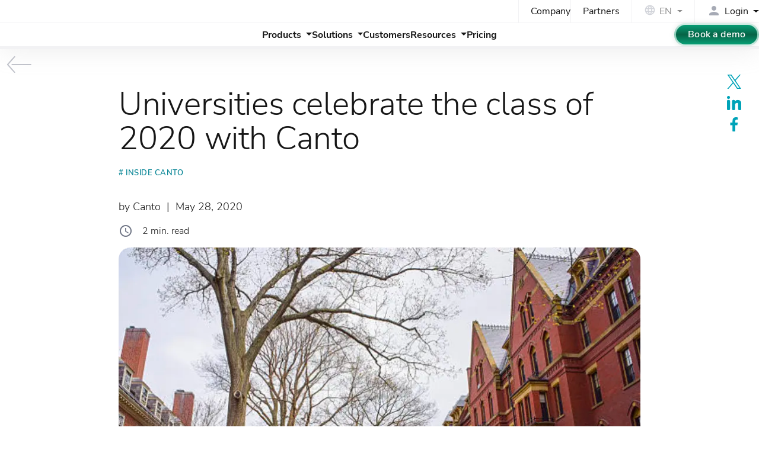

--- FILE ---
content_type: text/html; charset=UTF-8
request_url: https://www.canto.com/blog/universities-celebrate-the-class-of-2020-with-canto/
body_size: 8375
content:
<!DOCTYPE html>
<html data-html-server-rendered="true" lang="en" data-vue-tag="%7B%22lang%22:%7B%22ssr%22:%22en%22%7D%7D">
  <head>
    <title>Universities celebrate the class of 2020 | Canto</title><meta name="gridsome:hash" content="78c981482f640d9c24faa23e0e3b3d33e5f8ea4c"><meta data-vue-tag="ssr" charset="utf-8"><meta data-vue-tag="ssr" data-key="viewport" name="viewport" content="width=device-width, initial-scale=1, viewport-fit=cover"><meta data-vue-tag="ssr" data-key="format-detection" name="format-detection" content="telephone=no"><meta data-vue-tag="ssr" data-key="robots" name="robots" content="index, follow, max-snippet:-1, max-image-preview:large, max-video-preview:-1"><meta data-vue-tag="ssr" data-key="twitter-card" name="twitter:card" content="summary_large_image"><meta data-vue-tag="ssr" data-key="og-site-name" property="og:site_name" content="Canto"><meta data-vue-tag="ssr" data-key="og-type" property="og:type" content="article"><meta data-vue-tag="ssr" data-key="og-locale" property="og:locale" content="en"><meta data-vue-tag="ssr" data-key="og-url" property="og:url" content="https://www.canto.com/blog/universities-celebrate-the-class-of-2020-with-canto/"><meta data-vue-tag="ssr" data-key="description" name="description" content="Universities shape future generations. With Canto, they can fully focus on creating positive student experiences instead of tracking down digital assets."><meta data-vue-tag="ssr" data-key="og-title" property="og:title" content="Universities celebrate the class of 2020"><meta data-vue-tag="ssr" data-key="og-description" property="og:description" content="Universities shape future generations. With Canto, they can fully focus on creating positive student experiences instead of tracking down digital assets."><meta data-vue-tag="ssr" data-key="category" property="category" content="Inside Canto"><meta data-vue-tag="ssr" data-key="article-published" property="article:published_time" content="2020-05-28T07:35:09"><meta data-vue-tag="ssr" data-key="article-modified" property="article:modified_time" content="2025-12-18T12:04:09"><meta data-vue-tag="ssr" data-key="og-image" property="og:image" content="https://canto.com/cdn/2020/05/19191714/Screenshot-2020-05-25-at-15.55.11.png"><meta data-vue-tag="ssr" data-key="og-image-width" property="og:image:width" content="884"><meta data-vue-tag="ssr" data-key="og-image-height" property="og:image:height" content="592"><link data-vue-tag="ssr" rel="icon" href="data:,"><link data-vue-tag="ssr" rel="icon" type="image/png" sizes="16x16" href="/assets/static/favicon.ce0531f.c55c9aee44892bfbd533cdd7da6a9a45.png"><link data-vue-tag="ssr" rel="icon" type="image/png" sizes="32x32" href="/assets/static/favicon.ac8d93a.c55c9aee44892bfbd533cdd7da6a9a45.png"><link data-vue-tag="ssr" data-key="canonical" rel="canonical" href="https://www.canto.com/blog/universities-celebrate-the-class-of-2020-with-canto/"><link data-vue-tag="ssr" data-key="alternate-c" rel="alternate" hreflang="en" href="https://www.canto.com/blog/universities-celebrate-the-class-of-2020-with-canto/"><link rel="preload" href="/assets/css/0.styles.0d7984fb.css" as="style"><link rel="preload" href="/assets/js/app.0e5643ec.js" as="script"><link rel="preload" href="/assets/js/page--src--templates--post-vue.3a877fc7.js" as="script"><link rel="stylesheet" href="/assets/css/0.styles.0d7984fb.css"><script data-vue-tag="ssr" data-key="gtm-1">
          window.dataLayer = window.dataLayer || []; function gtag() { dataLayer.push(arguments); }
          gtag("consent", "default", {ad_storage: "denied", ad_user_data: "denied", ad_personalization: "denied", analytics_storage: "denied", functionality_storage: "denied", personalization_storage: "denied", security_storage: "granted", wait_for_update: 500, });
          gtag("set", "ads_data_redaction", true); gtag("set", "ads_data_redaction", true);
          </script><script data-vue-tag="ssr" data-key="osano-1">
          (function (w, o, d) {
            w[o] =
              w[o] ||
              function () {
                w[o][d].push(arguments);
              };
            w[o][d] = w[o][d] || [];
          })(window, 'Osano', 'data');
          </script><script data-vue-tag="ssr" data-key="osano-2" type="text/javascript" src="https://cmp.osano.com/iTDqshnHw1/cfe889c4-eeef-4e5d-b433-5fc66851dc32/osano.js" onload="this.__vm_l=1"></script><script data-vue-tag="ssr" type="application/ld+json">{"@context":"https://schema.org","@type":"BreadcrumbList","inLanguage":"en","itemListElement":[{"@type":"ListItem","position":1,"name":"Home","item":"https://www.canto.com"},{"@type":"ListItem","position":2,"name":"Blog","item":"https://www.canto.com/blog/"},{"@type":"ListItem","position":3,"name":"Inside Canto","item":"https://www.canto.com/post-category/inside-canto/"},{"@type":"ListItem","position":4,"name":"Universities celebrate the class of 2020 with Canto","item":"https://www.canto.com/blog/universities-celebrate-the-class-of-2020-with-canto/"}]}</script><script data-vue-tag="ssr" type="application/ld+json">{"@context":"https://schema.org","@graph":[{"@type":"Organization","@id":"https://www.canto.com/#organization","name":"Canto","url":"https://www.canto.com/","logo":{"@type":"ImageObject","@id":"https://www.canto.com/#logo","inLanguage":"en","url":"https://www.canto.com/images/logo.png","width":340,"height":84,"caption":"Canto"},"image":{"@id":"https://www.canto.com/#logo"}},{"@type":"Article","@id":"https://www.canto.com/blog/universities-celebrate-the-class-of-2020-with-canto/#article","url":"https://www.canto.com/blog/universities-celebrate-the-class-of-2020-with-canto/","headline":"Universities celebrate the class of 2020 with Canto","description":"Universities shape future generations. With Canto, they can fully focus on creating positive student experiences instead of tracking down digital assets.","datePublished":"2020-05-28T07:35:09+00:00","dateModified":"2025-12-18T12:04:09+00:00","articleSection":"Inside Canto","author":{"@type":"Organization","name":"Canto","url":"https://www.canto.com/about-us/","sameAs":["https://www.canto.com/about-us/","https://www.canto.com/de/ueber-uns/"]},"publisher":{"@type":"Organization","name":"Canto","logo":{"@type":"ImageObject","url":"https://www.canto.com/images/logo.png","width":340,"height":84}},"image":{"@type":"ImageObject","url":"https://canto.com/cdn/2020/05/19191714/Screenshot-2020-05-25-at-15.55.11.png","width":884,"height":592,"caption":""},"mainEntityOfPage":{"@type":"WebPage","@id":"https://www.canto.com/blog/universities-celebrate-the-class-of-2020-with-canto/"},"isPartOf":{"@id":"https://www.canto.com/blog/universities-celebrate-the-class-of-2020-with-canto/#website"},"potentialAction":[{"@type":"ReadAction","target":["https://www.canto.com/blog/universities-celebrate-the-class-of-2020-with-canto/"]}]},{"@type":"WebPage","@id":"https://www.canto.com/blog/universities-celebrate-the-class-of-2020-with-canto/#webpage","url":"https://www.canto.com/blog/universities-celebrate-the-class-of-2020-with-canto/","name":"Universities celebrate the class of 2020","description":"Universities shape future generations. With Canto, they can fully focus on creating positive student experiences instead of tracking down digital assets.","isPartOf":{"@id":"https://www.canto.com/#website"},"inLanguage":"en"}]}</script><noscript data-vue-tag="ssr"><style>.g-image--loading{display:none;}</style></noscript>
  </head>
  <body >
    <div id="app" data-server-rendered="true" class="app"><header data-v-a5191f68><div class="header" data-v-a5191f68><nav data-v-f818223e data-v-a5191f68><div class="nav-grid" data-v-f818223e><div class="ng-top" data-v-f818223e><div class="grid" data-v-f818223e><div class="grid-item grid-item--top grid-item--top--cta" data-v-f818223e></div><div class="grid-item grid-item--top grid-item--top--nav" data-v-f818223e><ul data-v-f818223e><li data-v-f818223e><a href="/about-us/" class="nav-link" data-v-f818223e>Company</a></li><li data-v-f818223e><a href="/partners/" class="nav-link" data-v-f818223e>Partners</a></li></ul></div><div class="grid-item grid-item--top grid-item--top--lang" data-v-f818223e><div class="languages" data-v-264a71ba data-v-f818223e><div tabindex="-1" class="language__selected disabled" data-v-264a71ba><div aria-hidden="true" class="icon-box globe" style="--s:20px;" data-v-771a9d5f data-v-264a71ba><span data-icon="language" class="mi" data-v-771a9d5f></span></div><span class="locale" data-v-264a71ba>EN</span></div><!----></div></div><div class="grid-item grid-item--top grid-item--top--login" data-v-f818223e><div class="login" data-v-219668e2 data-v-f818223e><div tabindex="0" class="login__title" data-v-219668e2><div aria-hidden="true" class="icon-box login-icon --inline" style="--s:24px;" data-v-771a9d5f data-v-219668e2><span data-icon="person" class="mir" data-v-771a9d5f></span></div><span data-v-219668e2>Login</span></div><!----></div></div></div></div><div class="ng-btm" data-v-f818223e><div class="grid" data-v-f818223e><div class="grid-item grid-item--btm grid-item--btm--logo" data-v-f818223e><a href="/" aria-label="Homepage" class="active" data-v-f818223e><cto-logo width="165" focusable="false" aria-hidden="true" data-v-f818223e></cto-logo></a></div><div class="grid-item grid-item--btm grid-item--btm--nav" data-v-f818223e><ul data-v-48635e52 data-v-f818223e><li data-v-48635e52><a href="#" class="nav-link nav-link--dd" data-v-48635e52><span data-v-48635e52>Products</span></a><!----></li><li data-v-48635e52><a href="#" class="nav-link nav-link--dd" data-v-48635e52><span data-v-48635e52>Solutions</span></a><!----></li><li data-v-48635e52><a href="/customers/" class="nav-link" data-v-48635e52><span data-v-48635e52>Customers</span></a></li><li data-v-48635e52><a href="#" class="nav-link nav-link--dd" data-v-48635e52><span data-v-48635e52>Resources</span></a><!----></li><li data-v-48635e52><a href="/pricing/" class="nav-link" data-v-48635e52><span data-v-48635e52>Pricing</span></a></li></ul></div><div class="grid-item grid-item--btm grid-item--btm--btns" data-v-f818223e><a href="/request-a-demo/" class="btn-g-green btn-md" data-v-f818223e>Book a demo</a></div><div class="grid-item grid-item--btm grid-item--btm--menu" data-v-f818223e><a href="#" id="mobile-menu-toggle" role="button" aria-label="toggle navigation" class="menu-btn" data-v-028c7ecd data-v-f818223e><span data-v-028c7ecd></span><span data-v-028c7ecd></span><span data-v-028c7ecd></span></a></div></div></div></div><!----></nav><div class="progress" data-v-44776826 data-v-a5191f68><div class="progress-bar" style="width:0%;" data-v-44776826></div></div></div></header><div class="layout" data-v-5b7271c6 data-v-1b3dd241><a href="/blog/" title="back to all posts" class="no-style back active" data-v-4dfbc4aa data-v-5b7271c6><svg xmlns="http://www.w3.org/2000/svg" aria-hidden="true" role="presentation" viewBox="0 0 100 66" data-v-dabc78d6 data-v-4dfbc4aa><!----><path vector-effect="non-scaling-stroke" d="M30 2 l-28 31 l28 31" class="arrow arrow__head" data-v-dabc78d6 data-v-4dfbc4aa></path><path vector-effect="non-scaling-stroke" d="M20 33 h75" class="arrow arrow__line" data-v-dabc78d6 data-v-4dfbc4aa></path></svg></a><main data-v-5b7271c6><div data-post="45381" class="blog-post" data-v-482f28c8 data-v-1b3dd241><section data-post="45381" class="section section--post" data-v-482f28c8><div class="br10 text-center cta --en" data-v-cbfba1e4 data-v-482f28c8><div class="cta__heading" data-v-cbfba1e4><h3 data-v-cbfba1e4>What content strategy and technology will leading brands use in 2026?</h3></div><picture data-v-4f8a73da data-v-cbfba1e4><source srcset="/images/ui/ebook_state-of-digital-content.webp" type="image/webp" data-v-4f8a73da><img src="/images/ui/ebook_state-of-digital-content.png" alt="The state of digital content" width="250" height="233" loading="lazy" class="img-fluid" data-v-4f8a73da></picture><div class="cta__bottom" data-v-cbfba1e4><a href="/ebooks/stateofdigitalcontent/" class="btn-g-blue d--block" data-v-cbfba1e4>Get the eBook</a></div></div><div class="container pos--rel" data-v-482f28c8><div class="post" data-v-482f28c8><h1 data-v-482f28c8>Universities celebrate the class of 2020 with Canto</h1><div class="tags" data-v-482f28c8><a href="/post-category/inside-canto/" class="tag" data-v-482f28c8># Inside Canto</a></div><p data-v-482f28c8><span class="author" data-v-482f28c8>by Canto</span>  |  <span class="date" data-v-482f28c8>May 28, 2020</span></p><div class="flex fs16 fw3 mb1 reading-time" data-v-30974042 data-v-482f28c8><div aria-hidden="true" class="icon-box clr--n-07" style="--s:24px;" data-v-771a9d5f data-v-30974042><span data-icon="schedule" class="mi" data-v-771a9d5f></span></div><span class="ml1 time" data-v-30974042 data-v-30974042>2 min. read</span></div><img src="https://canto.com/cdn/2020/05/19191714/Screenshot-2020-05-25-at-15.55.11.png" alt="" width="884" height="592" class="img-fluid img-center img-round img-featured" data-v-482f28c8><div class="share-options boxed sticky center" data-v-dae5c674 data-v-482f28c8><a href="https://twitter.com/intent/tweet?url=https://www.canto.com/blog/universities-celebrate-the-class-of-2020-with-canto/&amp;text=Universities celebrate the class of 2020 with Canto" target="_blank" rel="noopener" title="Share on X" class="nostyle" data-v-dae5c674><svg width="24" height="24" class="svg-icon" data-v-dae5c674><use xlink:href="/svg/icons/social-spritesheet-dev.svg#icon-x" data-v-dae5c674></use></svg></a><a href="https://www.linkedin.com/shareArticle?mini=true&amp;url=https://www.canto.com/blog/universities-celebrate-the-class-of-2020-with-canto/&amp;title=Universities celebrate the class of 2020 with Canto" target="_blank" rel="noopener" title="Share on LinkedIn" class="nostyle" data-v-dae5c674><svg width="24" height="24" class="svg-icon" data-v-dae5c674><use xlink:href="/svg/icons/social-spritesheet-dev.svg#icon-linkedin" data-v-dae5c674></use></svg></a><a href="https://www.facebook.com/sharer.php?u=https://www.canto.com/blog/universities-celebrate-the-class-of-2020-with-canto/" target="_blank" rel="noopener" title="Share on Facebook" class="nostyle" data-v-dae5c674><svg width="24" height="24" class="svg-icon" data-v-dae5c674><use xlink:href="/svg/icons/social-spritesheet-dev.svg#icon-facebook" data-v-dae5c674></use></svg></a></div><div id="post-content" data-v-482f28c8><!----><div id="content" class="content editor-content" data-v-482f28c8><p>As the global pandemic heightened, universities everywhere were forced to hold online classes and produce virtual commencement ceremonies. Many institutions went above and beyond, creating slideshows and videos to recognize the achievements of their students.</p><p>Check out how these universities use Canto to create, organize and share content for students!</p><h2 class="wp-block-heading">University of South Carolina Upstate</h2><figure class="wp-block-image aligncenter"><img loading="lazy" decoding="async" width="2560" height="1395" src="/cdn/2020/05/19191716/Screenshot-2020-05-25-at-15.47.02-e1590573292805-scaled.png" alt="Image from the University of South Carolina Upstate." class="wp-image-45383" srcset="/cdn/2020/05/19191716/Screenshot-2020-05-25-at-15.47.02-e1590573292805-scaled.png 2560w, /cdn/2020/05/19191716/Screenshot-2020-05-25-at-15.47.02-e1590573292805-450x245.png 450w, /cdn/2020/05/19191716/Screenshot-2020-05-25-at-15.47.02-e1590573292805-1024x558.png 1024w, /cdn/2020/05/19191716/Screenshot-2020-05-25-at-15.47.02-e1590573292805-768x418.png 768w, /cdn/2020/05/19191716/Screenshot-2020-05-25-at-15.47.02-e1590573292805-1536x837.png 1536w, /cdn/2020/05/19191716/Screenshot-2020-05-25-at-15.47.02-e1590573292805-2048x1116.png 2048w" sizes="auto, (max-width: 2560px) 100vw, 2560px" /></figure><p>USC Upstate in Spartanburg, SC emailed Upload Links to students, asking to share photos from their time at the university. Once students uploaded pictures, the files were automatically stored in a unique album in USC Upstate’s Canto library. <a href="/features/distribute-analyze/">Canto Upload Links</a> allowed students to share memories and empowered the team to create a video commemorating a great four years at the university.</p><h2 class="wp-block-heading">Griffith College</h2><figure class="wp-block-image aligncenter"><img loading="lazy" decoding="async" width="2560" height="1244" src="/cdn/2020/05/19191715/Screenshot-2020-05-25-at-15.49.54-e1590477121767-scaled.png" alt="Screenshot of the Canto media library of Griffith college." class="wp-image-45385" srcset="/cdn/2020/05/19191715/Screenshot-2020-05-25-at-15.49.54-e1590477121767-scaled.png 2560w, /cdn/2020/05/19191715/Screenshot-2020-05-25-at-15.49.54-e1590477121767-450x219.png 450w, /cdn/2020/05/19191715/Screenshot-2020-05-25-at-15.49.54-e1590477121767-1024x498.png 1024w, /cdn/2020/05/19191715/Screenshot-2020-05-25-at-15.49.54-e1590477121767-768x373.png 768w, /cdn/2020/05/19191715/Screenshot-2020-05-25-at-15.49.54-e1590477121767-1536x746.png 1536w, /cdn/2020/05/19191715/Screenshot-2020-05-25-at-15.49.54-e1590477121767-2048x995.png 2048w" sizes="auto, (max-width: 2560px) 100vw, 2560px" /></figure><p>Griffith College in Queensland, Australia launched their “Digital Campus” to all students in the midst of the social distancing orders. In conjunction with this launch, they created a <a href="/tutorials/?video=ek73z4d9bw">Canto Portal</a>&nbsp;to give students access to materials they need while studying remotely. The Portal holds scholarship information, a tour of the “Digital Campus”, videos of students discussing their online learning experiences, important calendars and more.</p><h2 class="wp-block-heading">Furman University</h2><figure class="wp-block-image aligncenter"><img loading="lazy" decoding="async" width="799" height="499" src="/cdn/2019/09/19194022/furman-university.jpg" alt="Library of Furman university." class="wp-image-32672" srcset="/cdn/2019/09/19194022/furman-university.jpg 799w, /cdn/2019/09/19194022/furman-university-450x281.jpg 450w, /cdn/2019/09/19194022/furman-university-768x480.jpg 768w" sizes="auto, (max-width: 799px) 100vw, 799px" /></figure><p>Furman University in Greenville, SC centralizes its digital assets in Canto, enabling departments across the university to have quick access to photographs and other brand assets. The communications and admissions teams have reached peak efficiency in their content workflows. With Canto, the teams are empowered to deliver up-to-date information to prospective, admitted and current students faster than ever before.</p><h2 class="wp-block-heading">Stanford University</h2><figure class="wp-block-image aligncenter"><img loading="lazy" decoding="async" width="1000" height="668" src="/cdn/2020/05/19191654/iStock-821442244.jpg" alt="Image of Stanford University." class="wp-image-45582" srcset="/cdn/2020/05/19191654/iStock-821442244.jpg 1000w, /cdn/2020/05/19191654/iStock-821442244-450x301.jpg 450w, /cdn/2020/05/19191654/iStock-821442244-768x513.jpg 768w" sizes="auto, (max-width: 1000px) 100vw, 1000px" /></figure><p>Stanford University in Stanford, CA spends valuable time and resources on creating content to keep students and external stakeholders engaged and informed. Managing this content is a colossal task, but with Canto solutions, the university benefits from an all-in-one destination for storing and organizing digital assets.</p><h2 class="wp-block-heading">Harvard University</h2><figure class="wp-block-image aligncenter"><img loading="lazy" decoding="async" width="1024" height="692" src="/cdn/2020/05/19191655/iStock-621239792-1024x692.jpg" alt="Image of Havard University." class="wp-image-45580" srcset="/cdn/2020/05/19191655/iStock-621239792-1024x692.jpg 1024w, /cdn/2020/05/19191655/iStock-621239792-450x304.jpg 450w, /cdn/2020/05/19191655/iStock-621239792-768x519.jpg 768w, /cdn/2020/05/19191655/iStock-621239792-1536x1038.jpg 1536w, /cdn/2020/05/19191655/iStock-621239792-2048x1384.jpg 2048w" sizes="auto, (max-width: 1024px) 100vw, 1024px" /></figure><p>Harvard University in Cambridge, MA is a historic institution with rigorous academics and a prestigious brand. Canto solutions are used to centralize their vast library of brand assets, which acts as a repository. This consolidated area for storing digital assets makes content easily accessible and manageable.</p><p>Universities shape the minds of future generations. With Canto, the marketing teams are able to fully focus on creating positive student experiences instead of tracking down digital assets.</p></div></div></div></div></section><section class="section section--related bg--light py3" data-v-482f28c8><div class="container" data-v-482f28c8><div class="posts" data-v-31aa9728 data-v-482f28c8><h3 data-v-31aa9728>Recommended articles</h3><a href="/blog/canto-xi/" class="nostyle" data-v-31aa9728><div class="post" data-v-31aa9728><div class="post__img" data-v-31aa9728><div class="img" style="background-image:url(https://canto-wp-media.s3.amazonaws.com/app/uploads/2025/10/07164604/XI-Thumbnail-3-450x267.jpg);" data-v-31aa9728></div></div><div class="post__details" data-v-31aa9728><h4 data-v-31aa9728>Introducing Canto XI: The future of DAM is here</h4><p data-v-31aa9728>Meet Canto XI, the 11th generation of Canto. Find out what Canto XI is, see the latest products &amp; features, &amp; experience the future of digital asset management.</p></div></div></a><a href="/blog/employee-spotlight-rachel-pisarevich/" class="nostyle" data-v-31aa9728><div class="post" data-v-31aa9728><div class="post__img" data-v-31aa9728><div class="img" style="background-image:url(https://canto-wp-media.s3.amazonaws.com/app/uploads/2019/09/19193745/employee-spotlight-rachel-banner-2-450x182.png);" data-v-31aa9728></div></div><div class="post__details" data-v-31aa9728><h4 data-v-31aa9728>Employee Spotlight: Cultivating company culture with Rachel Pisarevich</h4><p data-v-31aa9728>Account Manager Rachel Pisarevich is a pillar of the culture at Canto’s San Francisco HQ. Read about her sources of inspiration, why she chose Canto and her favorite places to eat and drink in SF.</p></div></div></a><a href="/blog/canto-cleans-ocean-beach/" class="nostyle" data-v-31aa9728><div class="post" data-v-31aa9728><div class="post__img" data-v-31aa9728><div class="img" style="background-image:url(https://canto-wp-media.s3.amazonaws.com/app/uploads/2019/09/19194008/IMG_1854-450x300.jpg);" data-v-31aa9728></div></div><div class="post__details" data-v-31aa9728><h4 data-v-31aa9728>Canto cleans Ocean Beach</h4><p data-v-31aa9728>Inspired by our customer Pam Lamon of Seattle Aquarium’s tips for an eco-conscious beach day, our volunteers set out to clean up San Francisco’s Ocean Beach.</p></div></div></a><a href="/digital-asset-management/" class="nostyle" data-v-31aa9728><div class="post" data-v-31aa9728><div class="post__img" data-v-31aa9728><div class="img" style="background-image:url(/images/dam/digital-asset-management.jpg);" data-v-31aa9728></div></div><div class="post__details" data-v-31aa9728><h4 data-v-31aa9728>Explore the power of digital asset management (DAM)</h4><p data-v-31aa9728>Uncover the compelling reasons why digital asset management is essential for both large and small organizations.</p></div></div></a></div></div></section></div></main><footer data-v-03d2dde0 data-v-5b7271c6><div id="footer" class="footer" data-v-03d2dde0><div class="container" data-v-03d2dde0><div class="grid" data-v-b66d8cfe data-v-03d2dde0><div class="grid-item grid-item--about" data-v-b66d8cfe><div class="about" data-v-b66d8cfe><cto-logo width="120" white="" data-v-b66d8cfe></cto-logo><p class="mt1 mb2 fs16" data-v-b66d8cfe>Industry leader in digital asset management (DAM), empowering your global brand with an AI-powered platform to manage your growing content library.</p><ul class="nostyle follow" data-v-5b19f104 data-v-b66d8cfe><li data-v-5b19f104><a href="https://www.instagram.com/thisiscanto/" target="_blank" rel="noopener" aria-label="Follow us on Instagram" data-v-5b19f104><div class="icon icon--instagram" data-v-28abc0ab data-v-5b19f104><svg width="22" height="22" class="svg-icon" data-v-28abc0ab><use xlink:href="/svg/icons/social-spritesheet-dev.svg#icon-instagram" data-v-28abc0ab></use></svg></div></a></li><li data-v-5b19f104><a href="https://www.youtube.com/@CantoIsDAM" target="_blank" rel="noopener" aria-label="Follow us on YouTube" data-v-5b19f104><div class="icon icon--youtube-filled" data-v-28abc0ab data-v-5b19f104><svg width="22" height="22" class="svg-icon" data-v-28abc0ab><use xlink:href="/svg/icons/social-spritesheet-dev.svg#icon-youtube-filled" data-v-28abc0ab></use></svg></div></a></li><li data-v-5b19f104><a href="https://www.linkedin.com/company/canto" target="_blank" rel="noopener" aria-label="Follow us on LinkedIn" data-v-5b19f104><div class="icon icon--linkedin" data-v-28abc0ab data-v-5b19f104><svg width="22" height="22" class="svg-icon" data-v-28abc0ab><use xlink:href="/svg/icons/social-spritesheet-dev.svg#icon-linkedin" data-v-28abc0ab></use></svg></div></a></li><li data-v-5b19f104><a href="https://twitter.com/canto" target="_blank" rel="noopener" aria-label="Follow us on X" data-v-5b19f104><div class="icon icon--x" data-v-28abc0ab data-v-5b19f104><svg width="22" height="22" class="svg-icon" data-v-28abc0ab><use xlink:href="/svg/icons/social-spritesheet-dev.svg#icon-x" data-v-28abc0ab></use></svg></div></a></li><li data-v-5b19f104><a href="https://www.facebook.com/CantoDAM" target="_blank" rel="noopener" aria-label="Follow us on Facebook" data-v-5b19f104><div class="icon icon--facebook" data-v-28abc0ab data-v-5b19f104><svg width="22" height="22" class="svg-icon" data-v-28abc0ab><use xlink:href="/svg/icons/social-spritesheet-dev.svg#icon-facebook" data-v-28abc0ab></use></svg></div></a></li></ul></div><div class="compliance" data-v-43d41a9c data-v-b66d8cfe><h3 data-v-43d41a9c>Compliance</h3><div class="badges" data-v-43d41a9c><div class="badge" data-v-43d41a9c><div class="badge__title" data-v-43d41a9c>ISO <span data-v-43d41a9c>certified</span></div><div class="badge__img" style="--img:url(/images/footer/iso.webp);" data-v-43d41a9c></div></div><div class="badge" data-v-43d41a9c><div class="badge__title" data-v-43d41a9c>ANAB <span data-v-43d41a9c>accredited</span></div><div class="badge__img" style="--img:url(/images/footer/anab.webp);" data-v-43d41a9c></div></div><div class="badge" data-v-43d41a9c><div class="badge__title" data-v-43d41a9c>UKAS <span data-v-43d41a9c>certified</span></div><div class="badge__img" style="--img:url(/images/footer/ukas.webp);" data-v-43d41a9c></div></div></div></div></div><div class="grid-item grid-item--nav" data-v-b66d8cfe><div class="nav-item" data-v-b66d8cfe><div class="list" data-v-68171141 data-v-b66d8cfe><h3 data-v-68171141>Products</h3><nav data-v-68171141><ul class="nostyle" data-v-68171141><li data-v-68171141><a href="/product/canto-dam/" data-v-68171141><span data-v-68171141>Canto DAM</span></a></li><li data-v-68171141><a href="/product/dam-for-products/" data-v-68171141><span data-v-68171141>Canto DAM for Products</span></a></li><li data-v-68171141><a href="/product/approval-hub/" data-v-68171141><span data-v-68171141>Approval Hub</span></a></li><li data-v-68171141><a href="/product/ai-library-assistant/" data-v-68171141><span data-v-68171141>AI Library Assistant</span></a></li><li data-v-68171141><a href="/product/ai-visual-search/" data-v-68171141><span data-v-68171141>AI Visual Search</span></a></li><li data-v-68171141><a href="/product/brand-studio/" data-v-68171141><span data-v-68171141>Brand Studio</span></a></li><li data-v-68171141><a href="/product/media-publisher/" data-v-68171141><span data-v-68171141>Media Publisher</span></a></li></ul></nav></div><div class="list" data-v-68171141 data-v-b66d8cfe><h3 data-v-68171141>Choose Canto</h3><nav data-v-68171141><ul class="nostyle" data-v-68171141><li data-v-68171141><a href="/why-canto/" data-v-68171141><span data-v-68171141>Why Canto?</span></a></li><li data-v-68171141><a href="/product/canto-ai/" data-v-68171141><span data-v-68171141>Canto AI</span></a></li><li data-v-68171141><a href="/integrations/" data-v-68171141><span data-v-68171141>Integrations</span></a></li><li data-v-68171141><a href="/features/security/" data-v-68171141><span data-v-68171141>Security</span></a></li><li data-v-68171141><a href="/customers/" data-v-68171141><span data-v-68171141>Customer Stories</span></a></li></ul></nav></div></div><div class="nav-item hide-mobile" data-v-b66d8cfe><div class="list" data-v-68171141 data-v-b66d8cfe><h3 data-v-68171141>By Industry</h3><nav data-v-68171141><ul class="nostyle" data-v-68171141><li data-v-68171141><a href="/industries/agencies/" data-v-68171141><span data-v-68171141>Agencies</span></a></li><li data-v-68171141><a href="/industries/construction/" data-v-68171141><span data-v-68171141>Construction</span></a></li><li data-v-68171141><a href="/industries/cpg/" data-v-68171141><span data-v-68171141>Consumer Packaged Goods</span></a></li><li data-v-68171141><a href="/industries/education/" data-v-68171141><span data-v-68171141>Education</span></a></li><li data-v-68171141><a href="/industries/healthcare/" data-v-68171141><span data-v-68171141>Healthcare</span></a></li><li data-v-68171141><a href="/industries/manufacturing/" data-v-68171141><span data-v-68171141>Manufacturing</span></a></li><li data-v-68171141><a href="/industries/media-entertainment/" data-v-68171141><span data-v-68171141>Media &amp; Entertainment</span></a></li><li data-v-68171141><a href="/industries/non-profit/" data-v-68171141><span data-v-68171141>Non-Profits</span></a></li><li data-v-68171141><a href="/industries/retail/" data-v-68171141><span data-v-68171141>Retail Brands</span></a></li><li data-v-68171141><a href="/industries/sports/" data-v-68171141><span data-v-68171141>Sports</span></a></li><li data-v-68171141><a href="/industries/technology/" data-v-68171141><span data-v-68171141>Technology</span></a></li><li data-v-68171141><a href="/industries/travel-hospitality/" data-v-68171141><span data-v-68171141>Travel &amp; Hospitality</span></a></li></ul></nav></div><div class="list" data-v-68171141 data-v-b66d8cfe><h3 data-v-68171141>By Team</h3><nav data-v-68171141><ul class="nostyle" data-v-68171141><li data-v-68171141><a href="/solutions/brand/" data-v-68171141><span data-v-68171141>Brand Management</span></a></li><li data-v-68171141><a href="/solutions/content-creative/" data-v-68171141><span data-v-68171141>Content &amp; Creative</span></a></li><li data-v-68171141><a href="/solutions/marketing/" data-v-68171141><span data-v-68171141>Marketing</span></a></li><li data-v-68171141><a href="/solutions/sales/" data-v-68171141><span data-v-68171141>Sales</span></a></li></ul></nav></div></div><div class="nav-item" data-v-b66d8cfe><div class="list" data-v-68171141 data-v-b66d8cfe><h3 data-v-68171141>Resources</h3><nav data-v-68171141><ul class="nostyle" data-v-68171141><li data-v-68171141><a href="/blog/" class="active" data-v-68171141><span data-v-68171141>Blog</span></a></li><li data-v-68171141><a href="/webinars/" data-v-68171141><span data-v-68171141>Webinars</span></a></li><li data-v-68171141><a href="/events/" data-v-68171141><span data-v-68171141>Events &amp; Conferences</span></a></li><li data-v-68171141><a href="/ebooks/" data-v-68171141><span data-v-68171141>eBooks</span></a></li><li data-v-68171141><a href="/videos/" data-v-68171141><span data-v-68171141>Videos</span></a></li><li data-v-68171141><a href="/dam-roi/" data-v-68171141><span data-v-68171141>ROI Calculator</span></a></li><li data-v-68171141><a href="/sitemap/" data-v-68171141><span data-v-68171141>Sitemap</span></a></li></ul></nav></div><div class="list" data-v-68171141 data-v-b66d8cfe><h3 data-v-68171141>Company</h3><nav data-v-68171141><ul class="nostyle" data-v-68171141><li data-v-68171141><a href="/about-us/" data-v-68171141><span data-v-68171141>About us</span></a></li><li data-v-68171141><a href="/press-releases/" data-v-68171141><span data-v-68171141>Press releases</span></a></li><li data-v-68171141><a href="/careers/" data-v-68171141><span data-v-68171141>Careers</span></a></li><li data-v-68171141><a href="/partners/" data-v-68171141><span data-v-68171141>Partners</span></a></li><li data-v-68171141><a href="/contact/" data-v-68171141><span data-v-68171141>Contact</span></a></li></ul></nav></div><div class="list" data-v-68171141 data-v-b66d8cfe><h3 data-v-68171141>Support</h3><nav data-v-68171141><ul class="nostyle" data-v-68171141><li data-v-68171141><a href="/help/" data-v-68171141><span data-v-68171141>Support Center</span></a></li><li data-v-68171141><a href="/services-and-implementation/" data-v-68171141><span data-v-68171141>Services &amp; Implementation</span></a></li><li data-v-68171141><a href="/tutorials/" data-v-68171141><span data-v-68171141>Tutorials</span></a></li><li data-v-68171141><a href="/api/" data-v-68171141><span data-v-68171141>API</span></a></li></ul></nav></div></div></div></div><div class="legal-nav" data-v-0a817d9e data-v-03d2dde0><nav data-v-0a817d9e><ul class="nostyle" data-v-0a817d9e><li data-v-0a817d9e><a href="/imprint/" data-v-0a817d9e>Imprint</a></li><li data-v-0a817d9e><a href="/privacy-policy/" data-v-0a817d9e>Privacy Policy</a></li><li data-v-0a817d9e><a href="/dmca-policy/" data-v-0a817d9e>DMCA Policy</a></li><li data-v-0a817d9e><a href="/fraud-prevention-vulnerability-disclosure/" data-v-0a817d9e>Fraud Prevention &amp; Vulnerability Disclosure</a></li><li data-v-0a817d9e><a href="/cookie-policy/" data-v-0a817d9e>Cookie Policy</a></li></ul></nav><p class="copyright" data-v-0a817d9e>Copyright © 2026 Canto, Inc. All rights reserved.</p></div></div></div></footer><button class="totop" data-v-a1c48120 data-v-5b7271c6>TOP</button></div><!----></div>
    <script>window.__INITIAL_STATE__={"data":{"en":{"id":"45381","title":"Universities celebrate the class of 2020 with Canto","language":"en","seoTitle":"Universities celebrate the class of 2020","seoDescription":"Universities shape future generations. With Canto, they can fully focus on creating positive student experiences instead of tracking down digital assets.","date":"2020-05-28T07:35:09","modified":"2025-12-18T12:04:09","path":"\u002Fblog\u002Funiversities-celebrate-the-class-of-2020-with-canto\u002F","translationPath":"","excerpt":"As the global pandemic heightened, universities everywhere were forced to hold online classes and produce virtual commencement ceremonies. Many institutions went above and beyond, creating slideshows and videos to recognize the achievements of their students. Check out how these universities use Canto to create, organize and share content for students! University of South Carolina Upstate &hellip;","content":"\u003Cp\u003EAs the global pandemic heightened, universities everywhere were forced to hold online classes and produce virtual commencement ceremonies. Many institutions went above and beyond, creating slideshows and videos to recognize the achievements of their students.\u003C\u002Fp\u003E\u003Cp\u003ECheck out how these universities use Canto to create, organize and share content for students!\u003C\u002Fp\u003E\u003Ch2 class=\"wp-block-heading\"\u003EUniversity of South Carolina Upstate\u003C\u002Fh2\u003E\u003Cfigure class=\"wp-block-image aligncenter\"\u003E\u003Cimg loading=\"lazy\" decoding=\"async\" width=\"2560\" height=\"1395\" src=\"\u002Fcdn\u002F2020\u002F05\u002F19191716\u002FScreenshot-2020-05-25-at-15.47.02-e1590573292805-scaled.png\" alt=\"Image from the University of South Carolina Upstate.\" class=\"wp-image-45383\" srcset=\"\u002Fcdn\u002F2020\u002F05\u002F19191716\u002FScreenshot-2020-05-25-at-15.47.02-e1590573292805-scaled.png 2560w, \u002Fcdn\u002F2020\u002F05\u002F19191716\u002FScreenshot-2020-05-25-at-15.47.02-e1590573292805-450x245.png 450w, \u002Fcdn\u002F2020\u002F05\u002F19191716\u002FScreenshot-2020-05-25-at-15.47.02-e1590573292805-1024x558.png 1024w, \u002Fcdn\u002F2020\u002F05\u002F19191716\u002FScreenshot-2020-05-25-at-15.47.02-e1590573292805-768x418.png 768w, \u002Fcdn\u002F2020\u002F05\u002F19191716\u002FScreenshot-2020-05-25-at-15.47.02-e1590573292805-1536x837.png 1536w, \u002Fcdn\u002F2020\u002F05\u002F19191716\u002FScreenshot-2020-05-25-at-15.47.02-e1590573292805-2048x1116.png 2048w\" sizes=\"auto, (max-width: 2560px) 100vw, 2560px\" \u002F\u003E\u003C\u002Ffigure\u003E\u003Cp\u003EUSC Upstate in Spartanburg, SC emailed Upload Links to students, asking to share photos from their time at the university. Once students uploaded pictures, the files were automatically stored in a unique album in USC Upstate’s Canto library. \u003Ca href=\"\u002Ffeatures\u002Fdistribute-analyze\u002F\"\u003ECanto Upload Links\u003C\u002Fa\u003E allowed students to share memories and empowered the team to create a video commemorating a great four years at the university.\u003C\u002Fp\u003E\u003Ch2 class=\"wp-block-heading\"\u003EGriffith College\u003C\u002Fh2\u003E\u003Cfigure class=\"wp-block-image aligncenter\"\u003E\u003Cimg loading=\"lazy\" decoding=\"async\" width=\"2560\" height=\"1244\" src=\"\u002Fcdn\u002F2020\u002F05\u002F19191715\u002FScreenshot-2020-05-25-at-15.49.54-e1590477121767-scaled.png\" alt=\"Screenshot of the Canto media library of Griffith college.\" class=\"wp-image-45385\" srcset=\"\u002Fcdn\u002F2020\u002F05\u002F19191715\u002FScreenshot-2020-05-25-at-15.49.54-e1590477121767-scaled.png 2560w, \u002Fcdn\u002F2020\u002F05\u002F19191715\u002FScreenshot-2020-05-25-at-15.49.54-e1590477121767-450x219.png 450w, \u002Fcdn\u002F2020\u002F05\u002F19191715\u002FScreenshot-2020-05-25-at-15.49.54-e1590477121767-1024x498.png 1024w, \u002Fcdn\u002F2020\u002F05\u002F19191715\u002FScreenshot-2020-05-25-at-15.49.54-e1590477121767-768x373.png 768w, \u002Fcdn\u002F2020\u002F05\u002F19191715\u002FScreenshot-2020-05-25-at-15.49.54-e1590477121767-1536x746.png 1536w, \u002Fcdn\u002F2020\u002F05\u002F19191715\u002FScreenshot-2020-05-25-at-15.49.54-e1590477121767-2048x995.png 2048w\" sizes=\"auto, (max-width: 2560px) 100vw, 2560px\" \u002F\u003E\u003C\u002Ffigure\u003E\u003Cp\u003EGriffith College in Queensland, Australia launched their “Digital Campus” to all students in the midst of the social distancing orders. In conjunction with this launch, they created a \u003Ca href=\"\u002Ftutorials\u002F?video=ek73z4d9bw\"\u003ECanto Portal\u003C\u002Fa\u003E&nbsp;to give students access to materials they need while studying remotely. The Portal holds scholarship information, a tour of the “Digital Campus”, videos of students discussing their online learning experiences, important calendars and more.\u003C\u002Fp\u003E\u003Ch2 class=\"wp-block-heading\"\u003EFurman University\u003C\u002Fh2\u003E\u003Cfigure class=\"wp-block-image aligncenter\"\u003E\u003Cimg loading=\"lazy\" decoding=\"async\" width=\"799\" height=\"499\" src=\"\u002Fcdn\u002F2019\u002F09\u002F19194022\u002Ffurman-university.jpg\" alt=\"Library of Furman university.\" class=\"wp-image-32672\" srcset=\"\u002Fcdn\u002F2019\u002F09\u002F19194022\u002Ffurman-university.jpg 799w, \u002Fcdn\u002F2019\u002F09\u002F19194022\u002Ffurman-university-450x281.jpg 450w, \u002Fcdn\u002F2019\u002F09\u002F19194022\u002Ffurman-university-768x480.jpg 768w\" sizes=\"auto, (max-width: 799px) 100vw, 799px\" \u002F\u003E\u003C\u002Ffigure\u003E\u003Cp\u003EFurman University in Greenville, SC centralizes its digital assets in Canto, enabling departments across the university to have quick access to photographs and other brand assets. The communications and admissions teams have reached peak efficiency in their content workflows. With Canto, the teams are empowered to deliver up-to-date information to prospective, admitted and current students faster than ever before.\u003C\u002Fp\u003E\u003Ch2 class=\"wp-block-heading\"\u003EStanford University\u003C\u002Fh2\u003E\u003Cfigure class=\"wp-block-image aligncenter\"\u003E\u003Cimg loading=\"lazy\" decoding=\"async\" width=\"1000\" height=\"668\" src=\"\u002Fcdn\u002F2020\u002F05\u002F19191654\u002FiStock-821442244.jpg\" alt=\"Image of Stanford University.\" class=\"wp-image-45582\" srcset=\"\u002Fcdn\u002F2020\u002F05\u002F19191654\u002FiStock-821442244.jpg 1000w, \u002Fcdn\u002F2020\u002F05\u002F19191654\u002FiStock-821442244-450x301.jpg 450w, \u002Fcdn\u002F2020\u002F05\u002F19191654\u002FiStock-821442244-768x513.jpg 768w\" sizes=\"auto, (max-width: 1000px) 100vw, 1000px\" \u002F\u003E\u003C\u002Ffigure\u003E\u003Cp\u003EStanford University in Stanford, CA spends valuable time and resources on creating content to keep students and external stakeholders engaged and informed. Managing this content is a colossal task, but with Canto solutions, the university benefits from an all-in-one destination for storing and organizing digital assets.\u003C\u002Fp\u003E\u003Ch2 class=\"wp-block-heading\"\u003EHarvard University\u003C\u002Fh2\u003E\u003Cfigure class=\"wp-block-image aligncenter\"\u003E\u003Cimg loading=\"lazy\" decoding=\"async\" width=\"1024\" height=\"692\" src=\"\u002Fcdn\u002F2020\u002F05\u002F19191655\u002FiStock-621239792-1024x692.jpg\" alt=\"Image of Havard University.\" class=\"wp-image-45580\" srcset=\"\u002Fcdn\u002F2020\u002F05\u002F19191655\u002FiStock-621239792-1024x692.jpg 1024w, \u002Fcdn\u002F2020\u002F05\u002F19191655\u002FiStock-621239792-450x304.jpg 450w, \u002Fcdn\u002F2020\u002F05\u002F19191655\u002FiStock-621239792-768x519.jpg 768w, \u002Fcdn\u002F2020\u002F05\u002F19191655\u002FiStock-621239792-1536x1038.jpg 1536w, \u002Fcdn\u002F2020\u002F05\u002F19191655\u002FiStock-621239792-2048x1384.jpg 2048w\" sizes=\"auto, (max-width: 1024px) 100vw, 1024px\" \u002F\u003E\u003C\u002Ffigure\u003E\u003Cp\u003EHarvard University in Cambridge, MA is a historic institution with rigorous academics and a prestigious brand. Canto solutions are used to centralize their vast library of brand assets, which acts as a repository. This consolidated area for storing digital assets makes content easily accessible and manageable.\u003C\u002Fp\u003E\u003Cp\u003EUniversities shape the minds of future generations. With Canto, the marketing teams are able to fully focus on creating positive student experiences instead of tracking down digital assets.\u003C\u002Fp\u003E","readingTime":2,"postCategory":[{"id":"inside-canto","path":"\u002Fpost-category\u002Finside-canto\u002F","title":"Inside Canto"}],"featuredImage":{"url":"https:\u002F\u002Fcanto.com\u002Fcdn\u002F2020\u002F05\u002F19191714\u002FScreenshot-2020-05-25-at-15.55.11.png","alt":"","width":884,"height":592},"relatedPosts":[{"path":"\u002Fblog\u002Fcanto-xi\u002F","title":"Introducing Canto XI: The future of DAM is here","description":"Meet Canto XI, the 11th generation of Canto. Find out what Canto XI is, see the latest products & features, & experience the future of digital asset management.","featuredImage":"https:\u002F\u002Fcanto-wp-media.s3.amazonaws.com\u002Fapp\u002Fuploads\u002F2025\u002F10\u002F07164604\u002FXI-Thumbnail-3-450x267.jpg"},{"path":"\u002Fblog\u002Femployee-spotlight-rachel-pisarevich\u002F","title":"Employee Spotlight: Cultivating company culture with Rachel Pisarevich","description":"Account Manager Rachel Pisarevich is a pillar of the culture at Canto’s San Francisco HQ. Read about her sources of inspiration, why she chose Canto and her favorite places to eat and drink in SF.","featuredImage":"https:\u002F\u002Fcanto-wp-media.s3.amazonaws.com\u002Fapp\u002Fuploads\u002F2019\u002F09\u002F19193745\u002Femployee-spotlight-rachel-banner-2-450x182.png"},{"path":"\u002Fblog\u002Fcanto-cleans-ocean-beach\u002F","title":"Canto cleans Ocean Beach","description":"Inspired by our customer Pam Lamon of Seattle Aquarium’s tips for an eco-conscious beach day, our volunteers set out to clean up San Francisco’s Ocean Beach.","featuredImage":"https:\u002F\u002Fcanto-wp-media.s3.amazonaws.com\u002Fapp\u002Fuploads\u002F2019\u002F09\u002F19194008\u002FIMG_1854-450x300.jpg"}],"author":{"name":"Canto"}},"de":null},"context":{}};(function(){var s;(s=document.currentScript||document.scripts[document.scripts.length-1]).parentNode.removeChild(s);}());</script><script src="/assets/js/app.0e5643ec.js" defer></script><script src="/assets/js/page--src--templates--post-vue.3a877fc7.js" defer></script>
  
<script async id="netlify-rum-container" src="/.netlify/scripts/rum" data-netlify-rum-site-id="ab023934-bc43-4f2e-ae87-308d32b9cc90" data-netlify-deploy-branch="production" data-netlify-deploy-context="production" data-netlify-cwv-token="eyJhbGciOiJIUzI1NiIsInR5cCI6IkpXVCJ9.eyJzaXRlX2lkIjoiYWIwMjM5MzQtYmM0My00ZjJlLWFlODctMzA4ZDMyYjljYzkwIiwiYWNjb3VudF9pZCI6IjVlNjIyMjA1OWZkOTg1ZjYzNDQyNWI5NCIsImRlcGxveV9pZCI6IjY5NzA1ZDUyOGVlOWM4MDAwOGJhOGMwOSIsImlzc3VlciI6Im5mc2VydmVyIn0.piA2D8AskBwI51ZOuPHsMaUdhr7Yr5sLIID2MxCERDc"></script></body>
</html>


--- FILE ---
content_type: text/css; charset=UTF-8
request_url: https://www.canto.com/assets/css/0.styles.0d7984fb.css
body_size: 38291
content:
@keyframes animate-border-dabc78d6{to{--gb-angle:360deg}}svg[data-v-dabc78d6]{max-width:100%;height:auto;overflow:hidden;cursor:default;-webkit-user-select:none;-moz-user-select:none;user-select:none;pointer-events:none}@keyframes animate-border-4dfbc4aa{to{--gb-angle:360deg}}.back[data-v-4dfbc4aa]{position:absolute;left:.75rem;z-index:500;margin-top:.75rem;text-decoration:none;font-size:.9rem}@media screen and (min-width:1330px){.back[data-v-4dfbc4aa]{position:fixed}}.back svg[data-v-4dfbc4aa]{display:block;width:42px;height:auto}.back svg .arrow[data-v-4dfbc4aa]{fill:none;stroke:#c2c4cc;stroke-width:2;stroke-linecap:round;stroke-linejoin:round;transition:all .3s ease-in-out}.back:hover svg .arrow[data-v-4dfbc4aa]{stroke:#a6aab5}.back:hover svg .arrow__head[data-v-4dfbc4aa]{transform:translateX(5px)}.back:hover svg .arrow__line[data-v-4dfbc4aa]{transform:translateX(-7px)}@keyframes animate-border-68171141{to{--gb-angle:360deg}}.list+.list[data-v-68171141]{margin-top:2rem}.list h3[data-v-68171141]{font-size:1rem;margin:0 0 .5rem;color:#fff;font-weight:400}.list a[data-v-68171141]{font-size:.875em;color:inherit;text-decoration:none;outline:none;-webkit-user-select:none;-moz-user-select:none;user-select:none;transition:all .3s ease-in-out}.list a[data-v-68171141]:focus-visible,.list a[data-v-68171141]:hover{color:#f2f2f4;text-decoration:underline}.list a span[data-v-68171141]{display:block;padding-top:.4rem;padding-bottom:.4rem}@keyframes animate-border-43d41a9c{to{--gb-angle:360deg}}.compliance h3[data-v-43d41a9c]{font-size:1rem;margin:0 0 .5rem;color:#fff;font-weight:400}.compliance .badges[data-v-43d41a9c]{display:flex;flex-direction:column;gap:12px}.compliance .badges .badge[data-v-43d41a9c]{width:100%;max-width:160px;display:grid;grid-template-columns:48% 52%;background-color:#fff;border-radius:10px;overflow:hidden;cursor:default}.compliance .badges .badge__title[data-v-43d41a9c]{padding:15px 5px;text-align:center;color:var(--font-color);font-weight:600;font-size:15px;letter-spacing:1px}.compliance .badges .badge__title span[data-v-43d41a9c]{display:block;color:#6f7585;text-transform:uppercase;font-size:.5em}.compliance .badges .badge__img[data-v-43d41a9c]{padding:6px;background:var(--img) 50%/contain no-repeat content-box,#fdf3e9}@media screen and (max-width:991px){.compliance .badges[data-v-43d41a9c]{flex-direction:row;flex-wrap:wrap}}@keyframes animate-border-28abc0ab{to{--gb-angle:360deg}}.icon[data-v-28abc0ab]{width:var(--04b9c96c);height:var(--04b9c96c);flex:0 0 var(--04b9c96c);display:flex;justify-content:center;align-items:center}.icon .svg-icon[data-v-28abc0ab]{display:block;max-width:100%;height:auto}@keyframes animate-border-5b19f104{to{--gb-angle:360deg}}.follow[data-v-5b19f104]{display:flex;gap:18px}.follow li a[data-v-5b19f104]{color:inherit;transition:all .3s ease-in-out}@keyframes animate-border-b66d8cfe{to{--gb-angle:360deg}}.grid[data-v-b66d8cfe]{padding-block:4rem 2rem;display:grid;grid-template-columns:var(--main-gtc,1fr);gap:4rem 3rem;align-items:start}.grid .grid-item[data-v-b66d8cfe]{display:grid}.grid .grid-item--about[data-v-b66d8cfe]{grid-template-columns:var(--about-gtc,1fr);gap:3rem 4rem}.grid .grid-item--about p[data-v-b66d8cfe]{max-width:350px}.grid .grid-item--nav[data-v-b66d8cfe]{grid-template-columns:var(--nav-gtc,1fr);gap:2rem 3rem}@media screen and (min-width:320px){.grid[data-v-b66d8cfe]{--nav-gtc:repeat(2,1fr)}}@media screen and (max-width:549px){.grid .hide-mobile[data-v-b66d8cfe]{display:none}}@media screen and (min-width:550px){.grid[data-v-b66d8cfe]{--nav-gtc:repeat(3,1fr)}}@media screen and (min-width:650px){.grid[data-v-b66d8cfe]{--about-gtc:repeat(2,1fr)}}@media screen and (min-width:992px){.grid[data-v-b66d8cfe]{--main-gtc:1fr 2fr;--about-gtc:repeat(1,1fr)}}.follow[data-v-b66d8cfe]{gap:15px}.follow[data-v-b66d8cfe] a{display:block;padding:5px;border:1px solid rgba(0,100,130,.5);border-radius:2px}.follow[data-v-b66d8cfe] a:focus-visible,.follow[data-v-b66d8cfe] a:hover{color:#f2f2f4;border-color:#006482}@keyframes animate-border-0a817d9e{to{--gb-angle:360deg}}.legal-nav[data-v-0a817d9e]{padding:.5rem 0;border-top:1px solid #a6aab5;display:flex;justify-content:space-between;align-items:center;flex-wrap:wrap;gap:1rem 2rem}.legal-nav ul[data-v-0a817d9e]{display:flex;flex-wrap:wrap;align-items:center;gap:0 1rem}.legal-nav a[data-v-0a817d9e],.legal-nav p[data-v-0a817d9e]{font-size:12px;margin:0;display:block;padding-top:.5rem;padding-bottom:.5rem;white-space:nowrap;line-height:1}.legal-nav a[data-v-0a817d9e]{color:inherit;text-decoration:none;outline:none;-webkit-user-select:none;-moz-user-select:none;user-select:none;transition:all .3s ease-in-out}.legal-nav a[data-v-0a817d9e]:focus-visible,.legal-nav a[data-v-0a817d9e]:hover{color:#f2f2f4;text-decoration:underline}@keyframes animate-border-03d2dde0{to{--gb-angle:360deg}}.footer[data-v-03d2dde0]{background:radial-gradient(at 50% 0,rgba(0,8,10,.6) 0,transparent 90%),#002530;color:#a6aab5;padding-inline:1rem}@media screen and (min-width:320px){.footer[data-v-03d2dde0]{padding-inline:1.25rem}}@media screen and (min-width:576px){.footer[data-v-03d2dde0]{padding-inline:2rem}}@keyframes animate-border-a1c48120{to{--gb-angle:360deg}}.totop[data-v-a1c48120]{display:none;opacity:.5;position:fixed;right:13px;bottom:16%;z-index:99;background-color:#fa9100;font-size:12px;font-weight:700;color:var(--white);text-align:center;text-decoration:none;line-height:1;border-radius:.2rem;padding:.5rem .6rem;transform:translateX(150px);transition:opacity .3s ease-out;-webkit-user-select:none;-moz-user-select:none;user-select:none}@media screen and (min-width:768px){.totop[data-v-a1c48120]:not(.noshow){display:block}}.totop[data-v-a1c48120]:before{content:"❯";display:block;margin-bottom:6px;font-size:1rem;font-weight:400;line-height:1;-webkit-font-smoothing:antialiased;-moz-osx-font-smoothing:grayscale;transform:rotate(-90deg)}.totop[data-v-a1c48120]:focus,.totop[data-v-a1c48120]:hover{opacity:1}@keyframes animate-border-5b7271c6{to{--gb-angle:360deg}}.layout[data-v-5b7271c6]{position:relative;display:flex;flex-flow:column nowrap;min-height:100vh;max-width:100vw}main[data-v-5b7271c6]{flex:1 1 auto;background-color:var(--white)}@font-face{font-family:Material Icons;font-style:normal;font-display:block;font-weight:400;src:url(/assets/fonts/material-icons-base-400-normal.c22a5826.woff2) format("woff2"),url(/assets/fonts/material-icons-base-400-normal.0aac7b28.woff) format("woff")}@font-face{font-family:Material Icons Outlined;font-style:normal;font-display:block;font-weight:400;src:url(/assets/fonts/material-icons-outlined-all-400-normal.11a231d9.woff2) format("woff2"),url(/assets/fonts/material-icons-outlined-all-400-normal.30628cfc.woff) format("woff")}@font-face{font-family:Material Icons Rounded;font-style:normal;font-display:block;font-weight:400;src:url(/assets/fonts/material-icons-rounded-all-400-normal.067ad076.woff2) format("woff2"),url(/assets/fonts/material-icons-rounded-all-400-normal.b5ebe269.woff) format("woff")}.mi{font-family:Material Icons}.mio{font-family:Material Icons Outlined}.mir{font-family:Material Icons Rounded}.mi,.mio,.mir{font-weight:400;font-style:normal;font-size:24px;line-height:1;display:inline-block;text-transform:none;letter-spacing:normal;word-wrap:normal;white-space:nowrap;direction:ltr;-webkit-font-smoothing:antialiased;-moz-osx-font-smoothing:grayscale;text-rendering:optimizeLegibility;font-feature-settings:"liga";-webkit-user-select:none;-moz-user-select:none;user-select:none}.mi.--24,.mio.--24,.mir.--24{font-size:24px}.mi.--36,.mio.--36,.mir.--36{font-size:36px}.mi.--48,.mio.--48,.mir.--48{font-size:48px}.mi.--70,.mio.--70,.mir.--70{font-size:70px}.mi.--100,.mio.--100,.mir.--100{font-size:100px}@font-face{font-family:Nunito Sans;font-style:normal;font-display:swap;font-weight:300;src:url(/assets/fonts/nunito-sans-latin-300-normal.875cd87a.woff2) format("woff2"),url(/assets/fonts/nunito-sans-latin-300-normal.05313d62.woff) format("woff")}@font-face{font-family:Nunito Sans;font-style:normal;font-display:swap;font-weight:400;src:url(/assets/fonts/nunito-sans-latin-400-normal.8a97f720.woff2) format("woff2"),url(/assets/fonts/nunito-sans-latin-400-normal.159f6e63.woff) format("woff")}@font-face{font-family:Nunito Sans;font-style:normal;font-display:swap;font-weight:600;src:url(/assets/fonts/nunito-sans-latin-600-normal.7e344afc.woff2) format("woff2"),url(/assets/fonts/nunito-sans-latin-600-normal.79ca5494.woff) format("woff")}@font-face{font-family:Nunito Sans;font-style:normal;font-display:swap;font-weight:700;src:url(/assets/fonts/nunito-sans-latin-700-normal.bcf3a3fb.woff2) format("woff2"),url(/assets/fonts/nunito-sans-latin-700-normal.922b004b.woff) format("woff")}.bg--n-10{background-color:#25272c}.clr--n-10{color:#25272c}.bg--n-09{background-color:#3c3f48}.clr--n-09{color:#3c3f48}.bg--n-08{background-color:#535763}.clr--n-08{color:#535763}.bg--n-07{background-color:#6f7585}.clr--n-07{color:#6f7585}.bg--n-06{background-color:#8a8f9e}.clr--n-06{color:#8a8f9e}.bg--n-05{background-color:#a6aab5}.clr--n-05{color:#a6aab5}.bg--n-04{background-color:#c2c4cc}.clr--n-04{color:#c2c4cc}.bg--n-03{background-color:#d8dadf}.clr--n-03{color:#d8dadf}.bg--n-02{background-color:#f2f2f4}.clr--n-02{color:#f2f2f4}.bg--n-01{background-color:#f8f8fa}.clr--n-01{color:#f8f8fa}.bg--b-900{background-color:#00080a}.clr--b-900{color:#00080a}.bg--b-800{background-color:#002530}.clr--b-800{color:#002530}.bg--b-500{background-color:#006482}.clr--b-500{color:#006482}.bg--b-400{background-color:#00a3b8}.clr--b-400{color:#00a3b8}.bg--b-300{background-color:#80cad6}.clr--b-300{color:#80cad6}.bg--b-200{background-color:#bee5eb}.clr--b-200{color:#bee5eb}.bg--b-100{background-color:#eaf6fa}.clr--b-100{color:#eaf6fa}.bg--g-500{background-color:#066447}.clr--g-500{color:#066447}.bg--g-400{background-color:#08a97e}.clr--g-400{color:#08a97e}.bg--g-300{background-color:#82c9b3}.clr--g-300{color:#82c9b3}.bg--g-200{background-color:#bfe4d8}.clr--g-200{color:#bfe4d8}.bg--g-100{background-color:#e9f7f3}.clr--g-100{color:#e9f7f3}.bg--o-500{background-color:#f36e29}.clr--o-500{color:#f36e29}.bg--o-400{background-color:#fa9100}.clr--o-400{color:#fa9100}.bg--o-300{background-color:#f2c174}.clr--o-300{color:#f2c174}.bg--o-200{background-color:#fadfb9}.clr--o-200{color:#fadfb9}.bg--o-100{background-color:#fdf3e9}.clr--o-100{color:#fdf3e9}.bg--r-500{background-color:#9c1844}.clr--r-500{color:#9c1844}.bg--r-400{background-color:#f00046}.clr--r-400{color:#f00046}.bg--r-300{background-color:#e56f90}.clr--r-300{color:#e56f90}.bg--r-200{background-color:#f0b6c8}.clr--r-200{color:#f0b6c8}.bg--r-100{background-color:#fbe7ed}.clr--r-100{color:#fbe7ed}.bg--c-500{background-color:#161616}.clr--c-500{color:#161616}.bg--c-400{background-color:#363638}.clr--c-400{color:#363638}.bg--c-300{background-color:#8d8d8f}.clr--c-300{color:#8d8d8f}.bg--c-200{background-color:#d7d7d9}.clr--c-200{color:#d7d7d9}.bg--c-100{background-color:#f8f8f8}.clr--c-100{color:#f8f8f8}.clr--white{color:var(--white)}.h1,h1{font-size:calc(1.46875rem + 2.625vw);font-weight:300;line-height:1.07;letter-spacing:-.3px}@media(min-width:1200px){.h1,h1{font-size:3.4375rem}}h1{margin-top:0;margin-bottom:3rem}.h2,h2{font-size:calc(1.4rem + 1.8vw);font-weight:300;line-height:1.14;letter-spacing:-.22px}@media(min-width:1200px){.h2,h2{font-size:2.75rem}}h2{margin-top:1.5rem;margin-bottom:1.25rem}.h3,h3{font-size:calc(1.325rem + .9vw);font-weight:300;line-height:1.25}@media(min-width:1200px){.h3,h3{font-size:2rem}}h3{margin-top:2.25rem;margin-bottom:1rem}.h4,h4{font-size:1.25rem;font-weight:400;line-height:1.25}h4{margin-top:2rem;margin-bottom:.75rem}.h5,.h6,h5,h6{font-size:1.15rem;font-weight:300}h5,h6{margin-top:1.5rem;margin-bottom:.5rem}p{font-size:1.15rem;margin-top:0;margin-bottom:1rem;font-weight:300}strong{font-weight:600}hr{border:solid #f2f2f4;border-width:1px 0 0;margin-block:3rem}blockquote{font-weight:400;position:relative;margin:4rem 0;padding:2.5rem 1.5rem 0;border-left:2px solid #006482;border-right:2px solid #006482}blockquote:before{content:"“";color:#006482;font-weight:700;font-size:6rem;position:absolute;top:-.5rem;left:1.5rem;line-height:1}blockquote p{font-size:calc(1.275rem + .3vw);font-style:italic;font-weight:600}@media(min-width:1200px){blockquote p{font-size:1.5rem}}blockquote p:first-child:before{content:open-quote}blockquote p:last-child{margin-bottom:0}blockquote p:last-child:after{content:close-quote}blockquote[data-name]:after{content:attr(data-name);display:block;font-size:1rem;margin-top:1rem}ul.check-all,ul.check-blue,ul.check-orange{list-style-type:none;padding-left:35px}ul.check-all li,ul.check-blue li,ul.check-orange li{position:relative;margin-bottom:.75rem}ul.check-all li:before,ul.check-blue li:before,ul.check-orange li:before{content:"✓";position:absolute;left:-25px;top:0;font-size:1.2em;font-weight:700}ul.check-all li .title,ul.check-blue li .title,ul.check-orange li .title{font-weight:700;font-size:1.15rem}ul.check-orange li:before{color:#fa9100}ul.check-blue li:before{color:#00a3b8}ul.text-p li{font-size:1.15rem;font-weight:300;margin-bottom:.5rem}:root{--font-color:#020202;--white:#fff;--light:#f2f2f4;--b-500:#006482;--b-400:#00a3b8;--b-300:#80cad6;--b-200:#bee5eb;--b-100:#eaf6fa;--g-500:#066447;--g-400:#08a97e;--g-300:#82c9b3;--g-200:#bfe4d8;--g-100:#e9f7f3;--o-500:#f36e29;--o-400:#fa9100;--o-300:#f2c174;--o-200:#fadfb9;--o-100:#fdf3e9;--r-500:#9c1844;--r-400:#f00046;--r-300:#e56f90;--r-200:#f0b6c8;--r-100:#fbe7ed;--c-500:#161616;--c-400:#363638;--c-300:#8d8d8f;--c-200:#d7d7d9;--c-100:#f8f8f8}*,:after,:before{box-sizing:border-box}body{background-color:var(--white);color:var(--c-500);font-family:Nunito Sans,sans-serif;margin:0;padding:0}body.noscroll{overflow:hidden}.app{position:relative;line-height:1.5}section:not(.overflow){overflow:hidden}section.section{padding-inline:.5rem}@media screen and (min-width:320px){section.section{padding-inline:1.25rem}}@media screen and (min-width:576px){section.section{padding-inline:2rem}}.container{width:100%;max-width:1200px;margin-left:auto;margin-right:auto}@media screen and (max-width:319px){.container--section{padding-left:.5rem;padding-right:.5rem}}@media screen and (min-width:320px){.container--section{padding-left:1.25rem;padding-right:1.25rem}}@media screen and (min-width:576px)and (max-width:1199px){.container--section{padding-left:2rem;padding-right:2rem}}.container--700{max-width:700px}.container--700,.container--800{width:100%;margin-left:auto;margin-right:auto}.container--800{max-width:800px}.container--900{max-width:900px}.container--900,.container--1000{width:100%;margin-left:auto;margin-right:auto}.container--1000{max-width:1000px}.container--1500{width:100%;max-width:1500px;margin-left:auto;margin-right:auto}.container.--p-glossary{padding-inline:1rem}@media screen and (min-width:576px){.container.--p-glossary{padding-inline:2rem}}main a:not([class*=btn-]):not(.nostyle):not(.page-link):not(.c-cta){text-decoration:none;transition:all .3s ease}main a:not([class*=btn-]):not(.nostyle):not(.page-link):not(.c-cta).nocolor{color:inherit}main a:not([class*=btn-]):not(.nostyle):not(.page-link):not(.c-cta):not(.nocolor):not(.link-arrow){color:#008293}main a:not([class*=btn-]):not(.nostyle):not(.page-link):not(.c-cta):not(.nocolor):not(.link-arrow):focus,main a:not([class*=btn-]):not(.nostyle):not(.page-link):not(.c-cta):not(.nocolor):not(.link-arrow):hover{color:#00a3b8}main a:not([class*=btn-]):not(.nostyle):not(.page-link):not(.c-cta):not(.light){font-weight:600}main a:not([class*=btn-]):not(.nostyle):not(.page-link):not(.c-cta):not(.jump-link):not(.no-td):not(.link-arrow):hover{text-decoration:underline}main a.nostyle{color:inherit;text-decoration:none}button{cursor:pointer;font:inherit;background-color:transparent;border:none;color:inherit}video{max-width:100%;height:auto}.btn-g,.btn-g-blue,.btn-g-green,.btn-g-orange,.btn-g-red,.btn-light,.btn-link,.btn-link-arrow{display:inline-block;text-decoration:none;letter-spacing:.15px;padding:.75rem 1.5rem;background-color:var(--white);color:var(--font-color);font-size:1.15rem;line-height:1.2;font-weight:600;text-align:center;border:2px solid var(--white);border-radius:99em;-webkit-user-select:none;-moz-user-select:none;user-select:none;box-sizing:border-box;transition:all .3s ease-in-out}.btn-g-blue:hover,.btn-g-green:hover,.btn-g-orange:hover,.btn-g-red:hover,.btn-g:hover,.btn-light:hover,.btn-link-arrow:hover,.btn-link:hover{color:var(--font-color);text-decoration:none}.btn-lg{padding:1rem 1.5rem;font-size:calc(1.255rem + .06vw)}@media(min-width:1200px){.btn-lg{font-size:1.3rem}}.btn-md{padding:.45rem 1.25rem;font-size:1rem}.btn-sm{padding:.4rem .75rem;font-size:.85rem}.btn-xs{padding:.3rem .5rem;font-size:.75rem}.btn-light{background-color:#f2f2f4;border-color:#f2f2f4}.btn-light:hover{background-color:#d8dadf;border-color:#d8dadf}.btn-light:disabled{opacity:.5;pointer-events:none}.btn-light.btn-icon{padding:4px}.btn-light.btn-icon span{color:#6f7585;font-size:1.4em}.btn-link,.btn-link-arrow{background-color:transparent;color:inherit;border-color:transparent;padding:0}.btn-link-arrow:hover,.btn-link:hover{color:inherit}.btn-link-arrow{text-decoration:none;-webkit-user-select:none;-moz-user-select:none;user-select:none;transition:all .3s ease-in-out}.btn-link-arrow:after{content:"";font-family:Material Icons Rounded;font-style:normal;font-weight:300;vertical-align:middle;line-height:1;display:inline-block;margin-left:5px;transition:transform .3s ease-in-out}.btn-link-arrow:hover:after{transform:translateX(4px)}.btn-g,.btn-g-blue,.btn-g-green,.btn-g-orange,.btn-g-red{position:relative;border:3px solid transparent;color:#fff;background:linear-gradient(0deg,var(--clr4),var(--clr5),var(--clr4)) 0 50%/100% var(--bgp,120%) no-repeat padding-box,linear-gradient(0deg,var(--clr1),var(--clr3),var(--clr1)) 0 50%/100% var(--bgb,120%) no-repeat border-box,var(--clr5) padding-box;box-shadow:0 0 10px rgba(0,0,0,.1)}.btn-g-blue:hover,.btn-g-green:hover,.btn-g-orange:hover,.btn-g-red:hover,.btn-g:hover{--bgp:300%;--bgb:140%;color:#fff}.btn-g-icon,.btn-icon--ai,.btn-icon--arrow,.btn-icon--arrows,.btn-icon--check,.btn-icon--play,.btn-icon--search,.btn-icon--select,.btn-icon--tour{padding-left:1rem}.btn-g-icon span,.btn-icon--ai span,.btn-icon--arrow span,.btn-icon--arrows span,.btn-icon--check span,.btn-icon--play span,.btn-icon--search span,.btn-icon--select span,.btn-icon--tour span{position:relative;padding-left:32px}.btn-g-icon span:before,.btn-icon--ai span:before,.btn-icon--arrow span:before,.btn-icon--arrows span:before,.btn-icon--check span:before,.btn-icon--play span:before,.btn-icon--search span:before,.btn-icon--select span:before,.btn-icon--tour span:before{content:var(--btn-icon,"\e65f");font-family:Material Icons Outlined;font-style:normal;font-weight:400;font-size:1.25em;line-height:1;position:absolute;top:50%;left:0;transform:translateY(-48%);color:var(--btn-icon-clr,#d8dadf)}.btn-g-blue{--clr1:#eaf6fa;--clr3:#80cad6;--clr4:#00a3b8;--clr5:#006482}.btn-g-green{--clr1:#e9f7f3;--clr3:#82c9b3;--clr4:#08a97e;--clr5:#066447}.btn-g-red{--clr1:#fbe7ed;--clr3:#e56f90;--clr4:#f00046;--clr5:#9c1844}.btn-g-orange{--clr1:#fdf3e9;--clr3:#f2c174;--clr4:#fa9100;--clr5:#f36e29}.btn-icon--play{--btn-icon:""}.btn-icon--tour{--btn-icon:""}.btn-icon--arrow{--btn-icon:""}.btn-icon--arrows{--btn-icon:""}.btn-icon--search{--btn-icon:""}.btn-icon--check{--btn-icon:""}.btn-icon--select{--btn-icon:""}.btn-nav{color:#3c3f48;font-size:1rem;text-decoration:none;-webkit-user-select:none;-moz-user-select:none;user-select:none}.btn-nav:not(.btn-nav--light){font-weight:700}.btn-nav--sm{font-size:.85rem}.btn-nav--arrow-right:after{content:"→";margin-left:5px}.btn-nav--active.active--exact .fancy:after{transform:scale(1)}.link-arrow{-webkit-user-select:none;-moz-user-select:none;color:#008293;font-size:1.15rem;padding:0;text-decoration:none;border:none;user-select:none;transition:all .3s ease-in-out}.link-arrow:after{content:"";font-family:Material Icons Rounded;font-style:normal;font-weight:300;vertical-align:middle;line-height:1;display:inline-block;margin-left:5px;transition:transform .3s ease-in-out}.link-arrow:hover:after{transform:translateX(4px)}.link-arrow:hover{color:#00a3b8}.menu-link{color:#008293;font-size:.9em;font-weight:700;padding:0;text-decoration:none;border:none;-webkit-user-select:none;-moz-user-select:none;user-select:none;transition:all .3s ease-in-out}.menu-link--arrow:after{content:"";font-family:Material Icons Rounded;font-style:normal;font-weight:300;vertical-align:middle;line-height:1;display:inline-block;margin-left:5px;transition:transform .3s ease-in-out}.menu-link:hover{color:#00a3b8}.bg--white{background-color:var(--white)}.bg--light{background-color:#f2f2f4}.bg-shape--cs--lb--blue,.bg-shape--cs--lb--blue-2,.bg-shape--cs--lb--green,.bg-shape--cs--lb--green-2{background-repeat:no-repeat;background-size:600px auto;background-position:0 100%}.bg-shape--cs--lb--blue{background-image:url(/svg/bg/corner-shape--lb--blue.svg)}.bg-shape--cs--lb--blue-2{background-image:url(/svg/bg/corner-shape--lb--blue-2.svg)}.bg-shape--cs--lb--green{background-image:url(/svg/bg/corner-shape--lb--green.svg)}.bg-shape--cs--lb--green-2{background-image:url(/svg/bg/corner-shape--lb--green-2.svg)}.bg--hero--design-1--blue{background-color:#006482}.bg--hero--design-1--green{background-color:#066447}.bg--hero--design-2--blue{background:url(/svg/bg/cta-shapes--blue.svg) 0 100%/100% auto no-repeat,linear-gradient(40deg,#006482,#00a3b8)}.bg--hero--design-2--green{background:url(/svg/bg/cta-shapes--green.svg) 0 100%/100% auto no-repeat,linear-gradient(40deg,#066447,#08a97e)}.bg--hero--design-3--blue{background:radial-gradient(circle at top,#00495e 0,transparent 100%) top no-repeat,radial-gradient(circle at bottom,#00b2e8 0,transparent 100%) bottom no-repeat,radial-gradient(at center,#006482 50%,transparent 85%) 50% 0 no-repeat,linear-gradient(180deg,transparent,#006482) 0 0/100% 300px no-repeat,linear-gradient(0deg,#006482,#006482) 100% 300px no-repeat,radial-gradient(circle at center,#00a3b8 1px,transparent 2px) 0 0/15px 15px,#006482}.bg--hero--design-3--green{background:radial-gradient(circle at top,#04422f 0,transparent 100%) top no-repeat,radial-gradient(circle at bottom,#0cc48b 0,transparent 100%) bottom no-repeat,radial-gradient(at center,#066447 50%,transparent 85%) 50% 0 no-repeat,linear-gradient(180deg,transparent,#066447) 0 0/100% 300px no-repeat,linear-gradient(0deg,#066447,#066447) 100% 300px no-repeat,radial-gradient(circle at center,#08a97e 1px,transparent 2px) 0 0/15px 15px,#066447}.bg--hero--design-4--blue{background:url(/svg/bg/hero-shapes--blue.svg) 0 calc(100% + 1px)/100% auto no-repeat,linear-gradient(40deg,#006482,#00a3b8)}.bg--hero--design-4--green{background:url(/svg/bg/hero-shapes--green.svg) 0 calc(100% + 1px)/100% auto no-repeat,linear-gradient(40deg,#066447,#08a97e)}.bg--hero--design-5--blue{background-image:linear-gradient(40deg,#006482,#00a3b8)}.bg--hero--design-5--green{background-image:linear-gradient(40deg,#066447,#08a97e)}.bg--hero--design-6--blue{background:url(/svg/bg/center-shape--b500.svg) 0 100%/auto 124% no-repeat,linear-gradient(40deg,#006482,#00a3b8)}.bg--hero--design-6--green{background:url(/svg/bg/center-shape--g500.svg) 0 100%/auto 124% no-repeat,linear-gradient(40deg,#066447,#08a97e)}.bg--wave--top,.bg--wave--top--mirrored{background-position:0 0;background-size:calc(100% + 1px) auto;background-repeat:no-repeat}.bg--wave--top{background-image:url(/svg/wave/top/white.svg)}.bg--wave--top--mirrored{background-image:url(/svg/wave/top/white-mirrored.svg)}.bg--wave--bottom,.bg--wave--bottom--mirrored{background-position:0 calc(100% + 1px);background-size:calc(100% + 1px) auto;background-repeat:no-repeat}.bg--wave--bottom{background-image:url(/svg/wave/bottom/white.svg)}.bg--wave--bottom--mirrored{background-image:url(/svg/wave/bottom/white-mirrored.svg)}.bg--div-b-round{position:relative}.bg--div-b-round:after{content:"";position:absolute;z-index:10;left:0;right:0;bottom:-1px;height:100%;background:url(/svg/bg/divider--bottom--round--flat.svg) 0 calc(100% + 1px)/100% auto no-repeat}.bg--b-rd{background-image:url(/svg/bg/divider--bottom--round.svg);background-repeat:no-repeat;background-size:100% auto;background-position:0 calc(100% + 1px)}.bg--b-rd.overlay{position:absolute;right:-2px;bottom:-2px;left:-2px;padding-top:581.8181818182%;z-index:5}.bg--t-rd{background-image:url(/svg/bg/divider--top--round.svg)}.bg--t-rd,.bg--t-rd--b100{background-repeat:no-repeat;background-size:100% auto;background-position:0 -1px}.bg--t-rd--b100{background-image:url(/svg/bg/divider--top--round--b100.svg)}.bg--blade{background:var(--bg) 50%/cover no-repeat}.webp .bg--blade--green{--bg:url(/images/solutions/blade/bg-green.webp)}.no-webp .bg--blade--green{--bg:url(/images/solutions/blade/bg-green.jpg)}.webp .bg--blade--blue{--bg:url(/images/solutions/blade/bg-blue.webp)}.no-webp .bg--blade--blue{--bg:url(/images/solutions/blade/bg-blue.jpg)}.fade-enter{opacity:0}.fade-enter-active,.fade-leave-active{transition:.4s ease-out;overflow:hidden}.fade-leave-active{top:0;position:absolute;opacity:0}.slide-right-enter{transform:translateX(-100%)}.slide-left-enter,.slide-right-leave-to{transform:translateX(100%)}.slide-left-leave-to{transform:translateX(-100%)}.slide-left-enter-active,.slide-right-enter-active{transition:1s ease-in-out;overflow:hidden}.slide-left-leave-active,.slide-right-leave-active{transition:1s ease-in-out;overflow:hidden;top:0;position:absolute;opacity:0}.clearfix:after{content:"";clear:both;display:block}.mt0{margin-top:0}.mb0{margin-bottom:0}.pt0{padding-top:0}.pb0{padding-bottom:0}.my0{margin-top:0;margin-bottom:0}.py0{padding-top:0;padding-bottom:0}.ml0{margin-left:0}.mr0{margin-right:0}.pl0{padding-left:0}.pr0{padding-right:0}.mx0{margin-left:0;margin-right:0}.px0{padding-left:0;padding-right:0}.mt1{margin-top:1rem}.mb1{margin-bottom:1rem}.pt1{padding-top:1rem}.pb1{padding-bottom:1rem}.my1{margin-top:1rem;margin-bottom:1rem}.py1{padding-top:1rem;padding-bottom:1rem}.ml1{margin-left:1rem}.mr1{margin-right:1rem}.pl1{padding-left:1rem}.pr1{padding-right:1rem}.mx1{margin-left:1rem;margin-right:1rem}.px1{padding-left:1rem;padding-right:1rem}.mt2{margin-top:2rem}.mb2{margin-bottom:2rem}.pt2{padding-top:2rem}.pb2{padding-bottom:2rem}.my2{margin-top:2rem;margin-bottom:2rem}.py2{padding-top:2rem;padding-bottom:2rem}.ml2{margin-left:2rem}.mr2{margin-right:2rem}.pl2{padding-left:2rem}.pr2{padding-right:2rem}.mx2{margin-left:2rem;margin-right:2rem}.px2{padding-left:2rem;padding-right:2rem}.mt3{margin-top:3rem}.mb3{margin-bottom:3rem}.pt3{padding-top:3rem}.pb3{padding-bottom:3rem}.my3{margin-top:3rem;margin-bottom:3rem}.py3{padding-top:3rem;padding-bottom:3rem}.ml3{margin-left:3rem}.mr3{margin-right:3rem}.pl3{padding-left:3rem}.pr3{padding-right:3rem}.mx3{margin-left:3rem;margin-right:3rem}.px3{padding-left:3rem;padding-right:3rem}.mt4{margin-top:4rem}.mb4{margin-bottom:4rem}.pt4{padding-top:4rem}.pb4{padding-bottom:4rem}.my4{margin-top:4rem;margin-bottom:4rem}.py4{padding-top:4rem;padding-bottom:4rem}.mt5{margin-top:5rem}.mb5{margin-bottom:5rem}.pt5{padding-top:5rem}.pb5{padding-bottom:5rem}.my5{margin-top:5rem;margin-bottom:5rem}.py5{padding-top:5rem;padding-bottom:5rem}.mt6{margin-top:6rem}.mb6{margin-bottom:6rem}.pt6{padding-top:6rem}.pb6{padding-bottom:6rem}.my6{margin-top:6rem;margin-bottom:6rem}.py6{padding-top:6rem;padding-bottom:6rem}.mt7{margin-top:7rem}.mb7{margin-bottom:7rem}.pt7{padding-top:7rem}.pb7{padding-bottom:7rem}.my7{margin-top:7rem;margin-bottom:7rem}.py7{padding-top:7rem;padding-bottom:7rem}.mt8{margin-top:8rem}.mb8{margin-bottom:8rem}.pt8{padding-top:8rem}.pb8{padding-bottom:8rem}.my8{margin-top:8rem;margin-bottom:8rem}.py8{padding-top:8rem;padding-bottom:8rem}.ml05{margin-left:.5rem}.mb025{margin-bottom:.25rem}.mb05{margin-bottom:.5rem}.mb075{margin-bottom:.75rem}.mb125{margin-bottom:1.25rem}.mt15{margin-top:1.5rem}.mb15{margin-bottom:1.5rem}.li-mb0>:last-child{margin-bottom:0}.wsnw{white-space:nowrap}.flex{display:flex}@media screen and (min-width:375px){.flex--xs{display:flex}}@media screen and (min-width:576px){.flex--sm{display:flex}}@media screen and (min-width:768px){.flex--md{display:flex}}@media screen and (min-width:992px){.flex--lg{display:flex}}@media screen and (min-width:1200px){.flex--xl{display:flex}}.flex--col{flex-direction:column}.flex--wrap{flex-wrap:wrap}.flex--jc-center{justify-content:center}.flex--jc-between{justify-content:space-between}.flex--jc-around{justify-content:space-around}.flex--jc-even{justify-content:space-evenly}.flex--jc-start{justify-content:flex-start}.flex--jc-end{justify-content:flex-end}.flex--ai-start{align-items:flex-start}.flex--ai-end{align-items:flex-end}.flex--ai-center{align-items:center}.flex--1{flex:1}.flex--auto{flex:1 1 auto}.flex--30{flex:0 0 30%}.flex--40{flex:0 0 40%}.flex--gap-1{gap:1rem}.flex--gap-2{gap:2rem}.flex--gap-3{gap:3rem}.flex--gap-4{gap:4rem}.flex--gap-5{gap:5rem}.flex--gap-6{gap:6rem}.flex--gap-01{gap:0 1rem}.flex--gap-02{gap:0 2rem}.flex--gap-03{gap:0 3rem}.flex--gap-04{gap:0 4rem}.flex--flip{order:2}.spacer--to-md{display:none}@media screen and (max-width:767px){.spacer--to-md{display:block}}.spacer--to-lg{display:none}@media screen and (max-width:991px){.spacer--to-lg{display:block}}.spacer--to-xl{display:none}@media screen and (max-width:1199px){.spacer--to-xl{display:block}}.spacer--md{display:none}@media screen and (min-width:768px){.spacer--md{display:block}}.spacer--lg{display:none}@media screen and (min-width:992px){.spacer--lg{display:block}}.spacer--xl{display:none}@media screen and (min-width:1200px){.spacer--xl{display:block}}.br10{border-radius:10px}.br20{border-radius:20px}.br30{border-radius:30px}.br50{border-radius:50%}.brpill{border-radius:99em}.fs38{font-size:calc(1.3625rem + 1.35vw)}@media(min-width:1200px){.fs38{font-size:2.375rem}}.fs32{font-size:calc(1.325rem + .9vw)}@media(min-width:1200px){.fs32{font-size:2rem}}.fs24{font-size:calc(1.275rem + .3vw)}@media(min-width:1200px){.fs24{font-size:1.5rem}}.fs21{font-size:calc(1.25625rem + .075vw)}@media(min-width:1200px){.fs21{font-size:1.3125rem}}.fs22{font-size:calc(1.2625rem + .15vw)}@media(min-width:1200px){.fs22{font-size:1.375rem}}.fs16{font-size:1rem}.fs-p{font-size:1.15rem}.fs-sm{font-size:.9em}.lh14{line-height:1.4}.fw3{font-weight:300}.fw4{font-weight:400}.fw6{font-weight:600}.fw7{font-weight:700}.bs050{box-shadow:0 0 20px rgba(0,0,0,.05)}.bs075{box-shadow:0 0 20px rgba(0,0,0,.075)}.bs100{box-shadow:0 0 20px rgba(0,0,0,.1)}.bs150{box-shadow:0 0 20px rgba(0,0,0,.15)}.bs075-30{box-shadow:0 0 30px rgba(0,0,0,.075)}.bs-global-3{box-shadow:0 0 40px hsla(0,0%,69%,.3)}.no-overflow{overflow:hidden}.place--absolute{position:absolute;top:0;right:0;bottom:0;left:0}.place--center{position:absolute;left:50%;top:50%;transform:translate(-50%,-50%)}.is-quote:before{content:open-quote}.is-quote:after{content:close-quote}.d--center{margin-inline:auto}.d--mw{max-width:var(--mw,auto)}.d--block{display:block}.d--inline-block{display:inline-block}.pos--rel{position:relative}@media screen and (min-width:1200px){.section--logos--undock+.section,cto-logo-bar[detach]:not([detach=false])+.section:not(.pt5){padding-top:8rem!important}}@media screen and (min-width:1200px){cto-logo-bar[detach]:not([detach=false])+.section.pt5{padding-top:5rem!important}}h1 span.hl,h2 span.hl,h3 span.hl,p span.hl{position:relative;display:inline-block;isolation:isolate}h1 span.hl:before,h2 span.hl:before,h3 span.hl:before,p span.hl:before{content:"";position:absolute;inset:12% 0;z-index:-1}.img-fluid{max-width:100%;height:auto}.img-round{border-radius:20px}.img-pill{border-radius:99em}.img-center{display:block;margin-inline:auto}.img-shadow{box-shadow:0 8px 40px hsla(0,0%,69%,.25)}.img-border{border:5px solid #fff}.text-center{text-align:center}.text-right{text-align:right}.text-left{text-align:left}.text-bold{font-weight:700}.text-green{color:var(--g-500)}.text-uc{text-transform:uppercase}.text-wb{text-wrap:balance}.pagination{margin-top:3rem;margin-bottom:3rem;display:flex}.pagination .page-link{display:flex;flex-direction:column;justify-content:center;align-items:center;min-width:42px;text-align:center;line-height:1;padding:.6rem;text-decoration:none;background-color:var(--white);color:var(--font-color);font-size:1.15em;font-weight:400;border:1px solid #d8dadf;-webkit-user-select:none;-moz-user-select:none;user-select:none;transition:color .3s ease-in-out}.pagination .page-link:hover{text-decoration:none;color:#f36e29}.pagination .page-link:not(:last-child){border-right:none}.pagination .page-link:first-child{border-radius:.3rem 0 0 .3rem}.pagination .page-link:last-child{border-radius:0 .3rem .3rem 0}.pagination .page-link.active--exact{color:#f36e29;font-weight:700;pointer-events:none;cursor:default}.fancy{position:relative}.fancy:after{content:"";position:absolute;left:0;bottom:0;width:100%;height:2px;background-color:#fa9100;transform:scale(0);transform-origin:left;transition:transform .25s ease-in}.fancy:focus:after,.fancy:hover:after{transform:scale(1)}.c-table{overflow-x:auto}.c-table table{border-collapse:collapse;font-size:1rem}.c-table table,.c-table td,.c-table th{border:1px solid #ccc}.c-table thead{background-color:#f2f2f4}.c-table th{padding:.6rem 1rem;font-weight:600;text-align:center}.c-table td{padding:.4rem 1rem}.c-table--fullwidth table{width:100%}.c-table--center table{margin-left:auto;margin-right:auto}.side-badge{position:absolute;top:.5rem;right:-6px;width:var(--w,70px);background-color:var(--bg,#08a97e);color:var(--c,var(--white));padding:.5rem;display:flex;flex-direction:column;justify-content:center;align-items:center;text-decoration:none}.side-badge:after{content:"";position:absolute;top:100%;right:0;width:0;height:0;border-color:#a6aab5 transparent transparent #a6aab5;border-style:solid;border-width:3px}.c-icon{position:absolute;width:var(--s,40px);height:var(--s,40px)}.c-icon--plus:after,.c-icon--plus:before{position:absolute;content:"";top:50%;left:50%;width:100%;height:var(--w,2px);transform:translate(-50%,-50%);background-color:var(--c,#00a3b8)}.c-icon--plus:after{transform:translate(-50%,-50%) rotate(90deg)}.c-highlight{padding:2rem 1.5rem;background-color:#f2f2f4;margin:2rem 0;border-radius:.3rem;font-size:1.15rem}.c-highlight h2,.c-highlight h3,.c-highlight h4{margin-top:0!important}.c-highlight p:last-of-type{margin-bottom:0}ul.nostyle{margin:0;padding:0}ol.steps,ul.nobullets,ul.nostyle{list-style-type:none}ol.steps{margin:0;padding:1rem 0 0;counter-reset:steps-counter;isolation:isolate;--fs:50px;--mrg:calc(var(--fs)*0.45);--mrg-offset:calc(var(--mrg)*-1*1.1)}ol.steps.--blue li:before{color:#bee5eb}ol.steps.--green li:before{color:#bfe4d8}ol.steps li{position:relative;font-size:1.15rem;margin-bottom:2rem;font-weight:300;background-color:var(--white);padding:1.25rem;box-shadow:0 8px 40px hsla(0,0%,69%,.25);margin-right:-1rem}ol.steps li:before{position:absolute;z-index:-1;top:0;left:var(--mrg-offset);counter-increment:steps-counter;content:counter(steps-counter);font-size:var(--fs);line-height:1;font-weight:700}@media screen and (min-width:576px){ol.steps{--fs:100px}ol.steps li:before{top:50%;transform:translateY(-50%)}ol.steps li:nth-child(odd){margin-left:var(--mrg)}ol.steps li:nth-child(odd):before{left:var(--mrg-offset)}ol.steps li:nth-child(2n){margin-left:0;margin-right:var(--mrg)}ol.steps li:nth-child(2n):before{left:auto;right:var(--mrg-offset)}}.form-field label{font-size:.75em;transition:color .3s ease-in-out}.form-field:not(.form-field--consent) label{display:block;margin-bottom:2px}.form-field:not(.form-field--consent) label.required:after{content:"*";display:inline-block;margin-left:2px;color:#f00046}.form-field input.text-input{display:block;padding:.35rem .75rem;font-size:1rem;line-height:1;background-color:var(--white);background-clip:padding-box;color:var(--font-color);font-family:inherit;border:1px solid #d8dadf;border-radius:.25rem;width:100%;min-height:36px;outline:none;transition:border-color .3s ease-in-out}.form-field input.text-input:focus{border-bottom-color:#00a3b8}.form-field select{width:100%;min-height:36px;display:block;padding:.3rem .75rem;font-size:1rem;line-height:1;background-color:var(--white);background-clip:padding-box;color:var(--font-color);font-family:inherit;border:1px solid #d8dadf;border-radius:.25rem;cursor:pointer;outline:none;transition:border-color .3s ease-in-out}.form-field select:focus{border-bottom-color:#00a3b8}.form-field textarea{display:block;padding:.5rem;font-size:1rem;line-height:1;background-color:var(--white);color:var(--font-color);font-family:inherit;border:1px solid #d8dadf;border-radius:.25rem;width:100%;outline:none;transition:border-color .3s ease-in-out}.form-field textarea:focus{border-bottom-color:#00a3b8}.form-field--consent label{display:flex;align-items:flex-start;cursor:pointer;-webkit-user-select:none;-moz-user-select:none;user-select:none}.form-field--consent label input[type=checkbox]{display:none;pointer-events:none}.form-field--consent label .checkbox{margin-right:8px;flex:0 0 15px;width:15px;height:15px}.form-field--consent label .checkbox svg{width:100%;max-width:15px;display:block}.form-field--consent label .checkbox svg .box{stroke:var(--font-color);stroke-width:1;fill:#f2f2f4}.form-field--consent label .checkbox svg .check{fill:none;stroke:#00a3b8;stroke-width:14;stroke-linecap:round}.form-field--consent label.required>span:after{content:"*";display:inline-block;margin-left:2px;color:#f00046}.form-field--consent .error{padding-left:22px}.form-field .error{min-height:22px}.form-field .error p{margin-bottom:0;color:#f00046;font-size:.75rem;-webkit-user-select:none;-moz-user-select:none;user-select:none}.form-field.invalid input:not(:focus),.form-field.invalid select:not(:focus){border-left:2px solid #f00046}.editor-content ol li,.editor-content ul li{font-size:1.15rem;font-weight:300;margin-bottom:.5rem}.editor-content ol:not([class]),.editor-content ul:not([class]){margin-bottom:1.5rem}.editor-content ol li::marker{font-weight:600}.editor-content h2{font-size:calc(1.3625rem + 1.35vw);line-height:1.2}@media(min-width:1200px){.editor-content h2{font-size:2.375rem}}.editor-content h2:not([class]),.editor-content h2[class=""]{margin-top:3rem}.editor-content h3{font-size:calc(1.3125rem + .75vw)}@media(min-width:1200px){.editor-content h3{font-size:1.875rem}}.editor-content img{border-radius:20px;margin-block:2rem 3rem;margin-inline:auto;max-width:100%;height:auto}.editor-content .wp-caption img{margin-bottom:0}.editor-content figure{max-width:100%;margin-block:2rem 3rem;margin-inline:0;padding:0}.editor-content figure img{margin-block:0}.editor-content figure.aligncenter{text-align:center;margin-inline:auto}.editor-content .wp-caption .wp-caption-text,.editor-content figcaption{font-size:.825em;line-height:1.5;margin:0;padding:10px 20px}.editor-content h2+figure>img,.editor-content img+h2{margin-top:1rem}.editor-content cto-list{margin-block:1.5rem 2rem}.editor-content cto-cta,.editor-content cto-cta-roi,.editor-content cto-goal-result,.editor-content cto-testimonial{margin-block:4rem}.editor-content cto-video-player{margin-block:3rem}.editor-content cto-accordion,.editor-content cto-card{margin-block:2rem}.editor-content cto-accordion-item{font-size:1.15rem;font-weight:300}.editor-content cto-card ol:last-child,.editor-content cto-card ul:last-child{margin-bottom:0}.editor-content cto-integrations[color]{margin-block:3rem}.editor-content cto-integrations:not([color]){margin-block:1rem}.editor-content .wp-block-table{display:block;width:100%;overflow-x:auto;margin-block:1.5rem 2.5rem;margin-inline:0}.editor-content .wp-block-table table{border-collapse:collapse;font-size:1rem}.editor-content .wp-block-table.aligncenter table{margin-inline:auto}.editor-content .wp-block-table td,.editor-content .wp-block-table th{padding:10px 15px;border:1px solid #ddd;text-align:left}.editor-content .wp-block-table td strong,.editor-content .wp-block-table th strong{font-weight:700}.editor-content .wp-block-table.is-style-stripes tr:nth-child(odd){background-color:#f2f2f4}.svg-inline--fa,svg:not(:root).svg-inline--fa{overflow:visible}.svg-inline--fa{display:inline-block;font-size:inherit;height:1em;vertical-align:-.125em}.svg-inline--fa.fa-lg{vertical-align:-.225em}.svg-inline--fa.fa-w-1{width:.0625em}.svg-inline--fa.fa-w-2{width:.125em}.svg-inline--fa.fa-w-3{width:.1875em}.svg-inline--fa.fa-w-4{width:.25em}.svg-inline--fa.fa-w-5{width:.3125em}.svg-inline--fa.fa-w-6{width:.375em}.svg-inline--fa.fa-w-7{width:.4375em}.svg-inline--fa.fa-w-8{width:.5em}.svg-inline--fa.fa-w-9{width:.5625em}.svg-inline--fa.fa-w-10{width:.625em}.svg-inline--fa.fa-w-11{width:.6875em}.svg-inline--fa.fa-w-12{width:.75em}.svg-inline--fa.fa-w-13{width:.8125em}.svg-inline--fa.fa-w-14{width:.875em}.svg-inline--fa.fa-w-15{width:.9375em}.svg-inline--fa.fa-w-16{width:1em}.svg-inline--fa.fa-w-17{width:1.0625em}.svg-inline--fa.fa-w-18{width:1.125em}.svg-inline--fa.fa-w-19{width:1.1875em}.svg-inline--fa.fa-w-20{width:1.25em}.svg-inline--fa.fa-pull-left{margin-right:.3em;width:auto}.svg-inline--fa.fa-pull-right{margin-left:.3em;width:auto}.svg-inline--fa.fa-border{height:1.5em}.svg-inline--fa.fa-li{width:2em}.svg-inline--fa.fa-fw{width:1.25em}.fa-layers svg.svg-inline--fa{bottom:0;left:0;margin:auto;position:absolute;right:0;top:0}.fa-layers{display:inline-block;height:1em;position:relative;text-align:center;vertical-align:-.125em;width:1em}.fa-layers svg.svg-inline--fa{transform-origin:center center}.fa-layers-counter,.fa-layers-text{display:inline-block;position:absolute;text-align:center}.fa-layers-text{left:50%;top:50%;transform:translate(-50%,-50%);transform-origin:center center}.fa-layers-counter{background-color:#ff253a;border-radius:1em;box-sizing:border-box;color:#fff;height:1.5em;line-height:1;max-width:5em;min-width:1.5em;overflow:hidden;padding:.25em;right:0;text-overflow:ellipsis;top:0;transform:scale(.25);transform-origin:top right}.fa-layers-bottom-right{bottom:0;right:0;top:auto;transform:scale(.25);transform-origin:bottom right}.fa-layers-bottom-left{bottom:0;left:0;right:auto;top:auto;transform:scale(.25);transform-origin:bottom left}.fa-layers-top-right{right:0;top:0;transform:scale(.25);transform-origin:top right}.fa-layers-top-left{left:0;right:auto;top:0;transform:scale(.25);transform-origin:top left}.fa-lg{font-size:1.33333em;line-height:.75em;vertical-align:-.0667em}.fa-xs{font-size:.75em}.fa-sm{font-size:.875em}.fa-1x{font-size:1em}.fa-2x{font-size:2em}.fa-3x{font-size:3em}.fa-4x{font-size:4em}.fa-5x{font-size:5em}.fa-6x{font-size:6em}.fa-7x{font-size:7em}.fa-8x{font-size:8em}.fa-9x{font-size:9em}.fa-10x{font-size:10em}.fa-fw{text-align:center;width:1.25em}.fa-ul{list-style-type:none;margin-left:2.5em;padding-left:0}.fa-ul>li{position:relative}.fa-li{left:-2em;position:absolute;text-align:center;width:2em;line-height:inherit}.fa-border{border:.08em solid #eee;border-radius:.1em;padding:.2em .25em .15em}.fa-pull-left{float:left}.fa-pull-right{float:right}.fa.fa-pull-left,.fab.fa-pull-left,.fal.fa-pull-left,.far.fa-pull-left,.fas.fa-pull-left{margin-right:.3em}.fa.fa-pull-right,.fab.fa-pull-right,.fal.fa-pull-right,.far.fa-pull-right,.fas.fa-pull-right{margin-left:.3em}.fa-spin{animation:fa-spin 2s linear infinite}.fa-pulse{animation:fa-spin 1s steps(8) infinite}@keyframes fa-spin{0%{transform:rotate(0deg)}to{transform:rotate(1turn)}}.fa-rotate-90{-ms-filter:"progid:DXImageTransform.Microsoft.BasicImage(rotation=1)";transform:rotate(90deg)}.fa-rotate-180{-ms-filter:"progid:DXImageTransform.Microsoft.BasicImage(rotation=2)";transform:rotate(180deg)}.fa-rotate-270{-ms-filter:"progid:DXImageTransform.Microsoft.BasicImage(rotation=3)";transform:rotate(270deg)}.fa-flip-horizontal{-ms-filter:"progid:DXImageTransform.Microsoft.BasicImage(rotation=0, mirror=1)";transform:scaleX(-1)}.fa-flip-vertical{transform:scaleY(-1)}.fa-flip-both,.fa-flip-horizontal.fa-flip-vertical,.fa-flip-vertical{-ms-filter:"progid:DXImageTransform.Microsoft.BasicImage(rotation=2, mirror=1)"}.fa-flip-both,.fa-flip-horizontal.fa-flip-vertical{transform:scale(-1)}:root .fa-flip-both,:root .fa-flip-horizontal,:root .fa-flip-vertical,:root .fa-rotate-90,:root .fa-rotate-180,:root .fa-rotate-270{filter:none}.fa-stack{display:inline-block;height:2em;position:relative;width:2.5em}.fa-stack-1x,.fa-stack-2x{bottom:0;left:0;margin:auto;position:absolute;right:0;top:0}.svg-inline--fa.fa-stack-1x{height:1em;width:1.25em}.svg-inline--fa.fa-stack-2x{height:2em;width:2.5em}.fa-inverse{color:#fff}.sr-only{border:0;clip:rect(0,0,0,0);height:1px;margin:-1px;overflow:hidden;padding:0;position:absolute;width:1px}.sr-only-focusable:active,.sr-only-focusable:focus{clip:auto;height:auto;margin:0;overflow:visible;position:static;width:auto}.svg-inline--fa .fa-primary{fill:var(--fa-primary-color,currentColor);opacity:1;opacity:var(--fa-primary-opacity,1)}.svg-inline--fa .fa-secondary{fill:var(--fa-secondary-color,currentColor)}.svg-inline--fa .fa-secondary,.svg-inline--fa.fa-swap-opacity .fa-primary{opacity:.4;opacity:var(--fa-secondary-opacity,.4)}.svg-inline--fa.fa-swap-opacity .fa-secondary{opacity:1;opacity:var(--fa-primary-opacity,1)}.svg-inline--fa mask .fa-primary,.svg-inline--fa mask .fa-secondary{fill:#000}.fad.fa-inverse{color:#fff}@keyframes animate-border-4db7b9a3{to{--gb-angle:360deg}}.grid[data-v-4db7b9a3]{position:relative;width:100%;display:flex;flex-flow:row wrap}.grid-item[data-v-4db7b9a3]{padding-right:15px;padding-left:15px}.jc-flex-start[data-v-4db7b9a3]{justify-content:flex-start}.jc-flex-end[data-v-4db7b9a3]{justify-content:flex-end}.jc-center[data-v-4db7b9a3]{justify-content:center}.jc-space-between[data-v-4db7b9a3]{justify-content:space-between}.jc-space-around[data-v-4db7b9a3]{justify-content:space-around}.jc-space-evenly[data-v-4db7b9a3]{justify-content:space-evenly}.ai-flex-start[data-v-4db7b9a3]{align-items:flex-start}.ai-flex-end[data-v-4db7b9a3]{align-items:flex-end}.ai-center[data-v-4db7b9a3]{align-items:center}.ai-stretch[data-v-4db7b9a3]{align-items:stretch}.ai-baseline[data-v-4db7b9a3]{align-items:baseline}.ac-flex-start[data-v-4db7b9a3]{align-items:flex-start}.ac-flex-end[data-v-4db7b9a3]{align-items:flex-end}.ac-center[data-v-4db7b9a3]{align-items:center}.ac-space-between[data-v-4db7b9a3]{align-items:space-between}.ac-space-around[data-v-4db7b9a3]{align-items:space-around}.ac-stretch[data-v-4db7b9a3]{align-items:stretch}.gutter-4>.grid-item[data-v-4db7b9a3]{padding-left:2px;padding-right:2px}.gutter-6>.grid-item[data-v-4db7b9a3]{padding-left:3px;padding-right:3px}.gutter-8>.grid-item[data-v-4db7b9a3]{padding-left:4px;padding-right:4px}.gutter-10>.grid-item[data-v-4db7b9a3]{padding-left:5px;padding-right:5px}.gutter-20>.grid-item[data-v-4db7b9a3]{padding-left:10px;padding-right:10px}.gutter-30>.grid-item[data-v-4db7b9a3]{padding-left:15px;padding-right:15px}.gutter-40>.grid-item[data-v-4db7b9a3]{padding-left:20px;padding-right:20px}.gutter-50>.grid-item[data-v-4db7b9a3]{padding-left:25px;padding-right:25px}.gutter-60>.grid-item[data-v-4db7b9a3]{padding-left:30px;padding-right:30px}.gutter-70>.grid-item[data-v-4db7b9a3]{padding-left:35px;padding-right:35px}.gutter-80>.grid-item[data-v-4db7b9a3]{padding-left:40px;padding-right:40px}.gutter-0>.grid-item[data-v-4db7b9a3]{padding-left:0;padding-right:0}@keyframes animate-border-28988b40{to{--gb-angle:360deg}}.grid-item[data-v-28988b40]{position:relative;min-height:1px;max-width:100%}@media screen and (min-width:375px){.col-xs-1[data-v-28988b40]{flex:0 0 8.3333333333%!important;max-width:8.3333333333%!important}.offset-xs-1[data-v-28988b40]{margin-left:8.3333333333%}}@media screen and (min-width:375px){.col-xs-2[data-v-28988b40]{flex:0 0 16.6666666667%!important;max-width:16.6666666667%!important}.offset-xs-2[data-v-28988b40]{margin-left:16.6666666667%}}@media screen and (min-width:375px){.col-xs-3[data-v-28988b40]{flex:0 0 25%!important;max-width:25%!important}.offset-xs-3[data-v-28988b40]{margin-left:25%}}@media screen and (min-width:375px){.col-xs-4[data-v-28988b40]{flex:0 0 33.3333333333%!important;max-width:33.3333333333%!important}.offset-xs-4[data-v-28988b40]{margin-left:33.3333333333%}}@media screen and (min-width:375px){.col-xs-5[data-v-28988b40]{flex:0 0 41.6666666667%!important;max-width:41.6666666667%!important}.offset-xs-5[data-v-28988b40]{margin-left:41.6666666667%}}@media screen and (min-width:375px){.col-xs-6[data-v-28988b40]{flex:0 0 50%!important;max-width:50%!important}.offset-xs-6[data-v-28988b40]{margin-left:50%}}@media screen and (min-width:375px){.col-xs-7[data-v-28988b40]{flex:0 0 58.3333333333%!important;max-width:58.3333333333%!important}.offset-xs-7[data-v-28988b40]{margin-left:58.3333333333%}}@media screen and (min-width:375px){.col-xs-8[data-v-28988b40]{flex:0 0 66.6666666667%!important;max-width:66.6666666667%!important}.offset-xs-8[data-v-28988b40]{margin-left:66.6666666667%}}@media screen and (min-width:375px){.col-xs-9[data-v-28988b40]{flex:0 0 75%!important;max-width:75%!important}.offset-xs-9[data-v-28988b40]{margin-left:75%}}@media screen and (min-width:375px){.col-xs-10[data-v-28988b40]{flex:0 0 83.3333333333%!important;max-width:83.3333333333%!important}.offset-xs-10[data-v-28988b40]{margin-left:83.3333333333%}}@media screen and (min-width:375px){.col-xs-11[data-v-28988b40]{flex:0 0 91.6666666667%!important;max-width:91.6666666667%!important}.offset-xs-11[data-v-28988b40]{margin-left:91.6666666667%}}@media screen and (min-width:375px){.col-xs-12[data-v-28988b40]{flex:0 0 100%!important;max-width:100%!important}.offset-xs-12[data-v-28988b40]{margin-left:100%}}@media screen and (min-width:576px){.col-sm-1[data-v-28988b40]{flex:0 0 8.3333333333%!important;max-width:8.3333333333%!important}.offset-sm-1[data-v-28988b40]{margin-left:8.3333333333%}}@media screen and (min-width:576px){.col-sm-2[data-v-28988b40]{flex:0 0 16.6666666667%!important;max-width:16.6666666667%!important}.offset-sm-2[data-v-28988b40]{margin-left:16.6666666667%}}@media screen and (min-width:576px){.col-sm-3[data-v-28988b40]{flex:0 0 25%!important;max-width:25%!important}.offset-sm-3[data-v-28988b40]{margin-left:25%}}@media screen and (min-width:576px){.col-sm-4[data-v-28988b40]{flex:0 0 33.3333333333%!important;max-width:33.3333333333%!important}.offset-sm-4[data-v-28988b40]{margin-left:33.3333333333%}}@media screen and (min-width:576px){.col-sm-5[data-v-28988b40]{flex:0 0 41.6666666667%!important;max-width:41.6666666667%!important}.offset-sm-5[data-v-28988b40]{margin-left:41.6666666667%}}@media screen and (min-width:576px){.col-sm-6[data-v-28988b40]{flex:0 0 50%!important;max-width:50%!important}.offset-sm-6[data-v-28988b40]{margin-left:50%}}@media screen and (min-width:576px){.col-sm-7[data-v-28988b40]{flex:0 0 58.3333333333%!important;max-width:58.3333333333%!important}.offset-sm-7[data-v-28988b40]{margin-left:58.3333333333%}}@media screen and (min-width:576px){.col-sm-8[data-v-28988b40]{flex:0 0 66.6666666667%!important;max-width:66.6666666667%!important}.offset-sm-8[data-v-28988b40]{margin-left:66.6666666667%}}@media screen and (min-width:576px){.col-sm-9[data-v-28988b40]{flex:0 0 75%!important;max-width:75%!important}.offset-sm-9[data-v-28988b40]{margin-left:75%}}@media screen and (min-width:576px){.col-sm-10[data-v-28988b40]{flex:0 0 83.3333333333%!important;max-width:83.3333333333%!important}.offset-sm-10[data-v-28988b40]{margin-left:83.3333333333%}}@media screen and (min-width:576px){.col-sm-11[data-v-28988b40]{flex:0 0 91.6666666667%!important;max-width:91.6666666667%!important}.offset-sm-11[data-v-28988b40]{margin-left:91.6666666667%}}@media screen and (min-width:576px){.col-sm-12[data-v-28988b40]{flex:0 0 100%!important;max-width:100%!important}.offset-sm-12[data-v-28988b40]{margin-left:100%}}@media screen and (min-width:768px){.col-md-1[data-v-28988b40]{flex:0 0 8.3333333333%!important;max-width:8.3333333333%!important}.offset-md-1[data-v-28988b40]{margin-left:8.3333333333%}}@media screen and (min-width:768px){.col-md-2[data-v-28988b40]{flex:0 0 16.6666666667%!important;max-width:16.6666666667%!important}.offset-md-2[data-v-28988b40]{margin-left:16.6666666667%}}@media screen and (min-width:768px){.col-md-3[data-v-28988b40]{flex:0 0 25%!important;max-width:25%!important}.offset-md-3[data-v-28988b40]{margin-left:25%}}@media screen and (min-width:768px){.col-md-4[data-v-28988b40]{flex:0 0 33.3333333333%!important;max-width:33.3333333333%!important}.offset-md-4[data-v-28988b40]{margin-left:33.3333333333%}}@media screen and (min-width:768px){.col-md-5[data-v-28988b40]{flex:0 0 41.6666666667%!important;max-width:41.6666666667%!important}.offset-md-5[data-v-28988b40]{margin-left:41.6666666667%}}@media screen and (min-width:768px){.col-md-6[data-v-28988b40]{flex:0 0 50%!important;max-width:50%!important}.offset-md-6[data-v-28988b40]{margin-left:50%}}@media screen and (min-width:768px){.col-md-7[data-v-28988b40]{flex:0 0 58.3333333333%!important;max-width:58.3333333333%!important}.offset-md-7[data-v-28988b40]{margin-left:58.3333333333%}}@media screen and (min-width:768px){.col-md-8[data-v-28988b40]{flex:0 0 66.6666666667%!important;max-width:66.6666666667%!important}.offset-md-8[data-v-28988b40]{margin-left:66.6666666667%}}@media screen and (min-width:768px){.col-md-9[data-v-28988b40]{flex:0 0 75%!important;max-width:75%!important}.offset-md-9[data-v-28988b40]{margin-left:75%}}@media screen and (min-width:768px){.col-md-10[data-v-28988b40]{flex:0 0 83.3333333333%!important;max-width:83.3333333333%!important}.offset-md-10[data-v-28988b40]{margin-left:83.3333333333%}}@media screen and (min-width:768px){.col-md-11[data-v-28988b40]{flex:0 0 91.6666666667%!important;max-width:91.6666666667%!important}.offset-md-11[data-v-28988b40]{margin-left:91.6666666667%}}@media screen and (min-width:768px){.col-md-12[data-v-28988b40]{flex:0 0 100%!important;max-width:100%!important}.offset-md-12[data-v-28988b40]{margin-left:100%}}@media screen and (min-width:992px){.col-lg-1[data-v-28988b40]{flex:0 0 8.3333333333%!important;max-width:8.3333333333%!important}.offset-lg-1[data-v-28988b40]{margin-left:8.3333333333%}}@media screen and (min-width:992px){.col-lg-2[data-v-28988b40]{flex:0 0 16.6666666667%!important;max-width:16.6666666667%!important}.offset-lg-2[data-v-28988b40]{margin-left:16.6666666667%}}@media screen and (min-width:992px){.col-lg-3[data-v-28988b40]{flex:0 0 25%!important;max-width:25%!important}.offset-lg-3[data-v-28988b40]{margin-left:25%}}@media screen and (min-width:992px){.col-lg-4[data-v-28988b40]{flex:0 0 33.3333333333%!important;max-width:33.3333333333%!important}.offset-lg-4[data-v-28988b40]{margin-left:33.3333333333%}}@media screen and (min-width:992px){.col-lg-5[data-v-28988b40]{flex:0 0 41.6666666667%!important;max-width:41.6666666667%!important}.offset-lg-5[data-v-28988b40]{margin-left:41.6666666667%}}@media screen and (min-width:992px){.col-lg-6[data-v-28988b40]{flex:0 0 50%!important;max-width:50%!important}.offset-lg-6[data-v-28988b40]{margin-left:50%}}@media screen and (min-width:992px){.col-lg-7[data-v-28988b40]{flex:0 0 58.3333333333%!important;max-width:58.3333333333%!important}.offset-lg-7[data-v-28988b40]{margin-left:58.3333333333%}}@media screen and (min-width:992px){.col-lg-8[data-v-28988b40]{flex:0 0 66.6666666667%!important;max-width:66.6666666667%!important}.offset-lg-8[data-v-28988b40]{margin-left:66.6666666667%}}@media screen and (min-width:992px){.col-lg-9[data-v-28988b40]{flex:0 0 75%!important;max-width:75%!important}.offset-lg-9[data-v-28988b40]{margin-left:75%}}@media screen and (min-width:992px){.col-lg-10[data-v-28988b40]{flex:0 0 83.3333333333%!important;max-width:83.3333333333%!important}.offset-lg-10[data-v-28988b40]{margin-left:83.3333333333%}}@media screen and (min-width:992px){.col-lg-11[data-v-28988b40]{flex:0 0 91.6666666667%!important;max-width:91.6666666667%!important}.offset-lg-11[data-v-28988b40]{margin-left:91.6666666667%}}@media screen and (min-width:992px){.col-lg-12[data-v-28988b40]{flex:0 0 100%!important;max-width:100%!important}.offset-lg-12[data-v-28988b40]{margin-left:100%}}@media screen and (min-width:1200px){.col-xl-1[data-v-28988b40]{flex:0 0 8.3333333333%!important;max-width:8.3333333333%!important}.offset-xl-1[data-v-28988b40]{margin-left:8.3333333333%}}.col-1[data-v-28988b40]{flex:0 0 8.3333333333%;max-width:8.3333333333%}@media screen and (min-width:1200px){.col-xl-2[data-v-28988b40]{flex:0 0 16.6666666667%!important;max-width:16.6666666667%!important}.offset-xl-2[data-v-28988b40]{margin-left:16.6666666667%}}.col-2[data-v-28988b40]{flex:0 0 16.6666666667%;max-width:16.6666666667%}@media screen and (min-width:1200px){.col-xl-3[data-v-28988b40]{flex:0 0 25%!important;max-width:25%!important}.offset-xl-3[data-v-28988b40]{margin-left:25%}}.col-3[data-v-28988b40]{flex:0 0 25%;max-width:25%}@media screen and (min-width:1200px){.col-xl-4[data-v-28988b40]{flex:0 0 33.3333333333%!important;max-width:33.3333333333%!important}.offset-xl-4[data-v-28988b40]{margin-left:33.3333333333%}}.col-4[data-v-28988b40]{flex:0 0 33.3333333333%;max-width:33.3333333333%}@media screen and (min-width:1200px){.col-xl-5[data-v-28988b40]{flex:0 0 41.6666666667%!important;max-width:41.6666666667%!important}.offset-xl-5[data-v-28988b40]{margin-left:41.6666666667%}}.col-5[data-v-28988b40]{flex:0 0 41.6666666667%;max-width:41.6666666667%}@media screen and (min-width:1200px){.col-xl-6[data-v-28988b40]{flex:0 0 50%!important;max-width:50%!important}.offset-xl-6[data-v-28988b40]{margin-left:50%}}.col-6[data-v-28988b40]{flex:0 0 50%;max-width:50%}@media screen and (min-width:1200px){.col-xl-7[data-v-28988b40]{flex:0 0 58.3333333333%!important;max-width:58.3333333333%!important}.offset-xl-7[data-v-28988b40]{margin-left:58.3333333333%}}.col-7[data-v-28988b40]{flex:0 0 58.3333333333%;max-width:58.3333333333%}@media screen and (min-width:1200px){.col-xl-8[data-v-28988b40]{flex:0 0 66.6666666667%!important;max-width:66.6666666667%!important}.offset-xl-8[data-v-28988b40]{margin-left:66.6666666667%}}.col-8[data-v-28988b40]{flex:0 0 66.6666666667%;max-width:66.6666666667%}@media screen and (min-width:1200px){.col-xl-9[data-v-28988b40]{flex:0 0 75%!important;max-width:75%!important}.offset-xl-9[data-v-28988b40]{margin-left:75%}}.col-9[data-v-28988b40]{flex:0 0 75%;max-width:75%}@media screen and (min-width:1200px){.col-xl-10[data-v-28988b40]{flex:0 0 83.3333333333%!important;max-width:83.3333333333%!important}.offset-xl-10[data-v-28988b40]{margin-left:83.3333333333%}}.col-10[data-v-28988b40]{flex:0 0 83.3333333333%;max-width:83.3333333333%}@media screen and (min-width:1200px){.col-xl-11[data-v-28988b40]{flex:0 0 91.6666666667%!important;max-width:91.6666666667%!important}.offset-xl-11[data-v-28988b40]{margin-left:91.6666666667%}}.col-11[data-v-28988b40]{flex:0 0 91.6666666667%;max-width:91.6666666667%}@media screen and (min-width:1200px){.col-xl-12[data-v-28988b40]{flex:0 0 100%!important;max-width:100%!important}.offset-xl-12[data-v-28988b40]{margin-left:100%}}.col-12[data-v-28988b40]{flex:0 0 100%;max-width:100%}@keyframes animate-border-2175fbb6{to{--gb-angle:360deg}}.grid-wrapper.default[data-v-2175fbb6]{margin-left:-15px;margin-right:-15px}@keyframes animate-border-4f8a73da{to{--gb-angle:360deg}}img[data-v-4f8a73da]{display:block}@keyframes animate-border-771a9d5f{to{--gb-angle:360deg}}.icon-box[data-v-771a9d5f]{flex:0 0 var(--s);width:var(--s);min-width:var(--s);aspect-ratio:1;display:flex;flex-direction:column;justify-content:center;align-items:center}.icon-box>span[data-v-771a9d5f]{font-size:var(--s)}.icon-box>span[data-v-771a9d5f]:before{content:attr(data-icon);font-size:var(--s)}.icon-box.--inline[data-v-771a9d5f]{display:inline-block;vertical-align:text-bottom;line-height:1}.icon-box.--pd[data-v-771a9d5f]{--pd-s:calc(var(--s)*1.5);width:var(--pd-s);height:var(--pd-s);flex:0 0 var(--pd-s)}.icon-box.--rd[data-v-771a9d5f]{border-radius:50%}.icon-box.--rdd[data-v-771a9d5f]{border-radius:.4rem}.icon-box.--sh[data-v-771a9d5f]{box-shadow:0 2px 24px rgba(0,0,0,.11)}.icon-box.--mirror span[data-v-771a9d5f]{transform:rotate(180deg);transform-origin:50% 50%}.icon-box--blue[data-v-771a9d5f]{background-color:var(--b-200);color:var(--b-400)}.icon-box--blue4[data-v-771a9d5f]{background-color:var(--b-400);color:#fff}.icon-box--green[data-v-771a9d5f]{background-color:var(--g-200);color:var(--g-400)}.icon-box--red[data-v-771a9d5f]{background-color:var(--r-200);color:var(--r-400)}.icon-box--orange[data-v-771a9d5f]{background-color:var(--o-200);color:var(--o-400)}.icon-box--orange4[data-v-771a9d5f]{background-color:var(--o-400);color:#fff}.icon-box--white[data-v-771a9d5f]{background-color:#fff;color:var(--c-400)}@keyframes animate-border-282e88a3{to{--gb-angle:360deg}}.megamenu[data-v-282e88a3]{position:absolute;z-index:-1;top:100%;left:0;right:0}.megamenu .container--lg[data-v-282e88a3]{width:100%;max-width:1040px;margin-left:auto;margin-right:auto}.megamenu .menu[data-v-282e88a3]{background-color:var(--white);box-shadow:0 0 40px rgba(0,0,0,.25);border-radius:0 0 15px 15px;overflow:hidden;min-height:300px;display:grid}.megamenu[data-v-282e88a3] cto-title-box{--fs:14px;--fw:400;--clr:#6f7585;--b-clr:#d8dadf}.megamenu[data-v-282e88a3] cto-title-box+cto-title-box{margin-top:1.5rem}.dropdown-enter[data-v-282e88a3]{transform:translateY(-100%)}.dropdown-enter-active[data-v-282e88a3]{transition:.4s ease-out}@keyframes animate-border-040686ff{to{--gb-angle:360deg}}.badge[data-v-040686ff]{display:inline-block;background-color:#08a97e;color:var(--white);padding:5px;border-radius:3px;font-size:10px;font-weight:400;line-height:10px;letter-spacing:.5px;text-transform:uppercase}@keyframes animate-border-41912859{to{--gb-angle:360deg}}a[data-v-41912859]{display:block;color:inherit;text-decoration:none;outline:none;margin-bottom:3px}.tile[data-v-41912859]{display:flex;align-items:flex-start;padding:8px;border-radius:.75rem;background-color:transparent;transition:background-color .3s ease-in-out}.tile--orange[data-v-41912859]{--icon-bg:#fadfb9;--icon-clr:#fa9100;--tile-bg:#fdf3e9}.tile--green[data-v-41912859]{--icon-bg:#bfe4d8;--icon-clr:#08a97e;--tile-bg:#e9f7f3}.tile--blue[data-v-41912859]{--icon-bg:#bee5eb;--icon-clr:#00a3b8;--tile-bg:#eaf6fa}.tile--red[data-v-41912859]{--icon-bg:#f0b6c8;--icon-clr:#f00046;--tile-bg:#fbe7ed}.tile__icon[data-v-41912859]{margin-right:1rem;min-width:28px;height:28px;display:flex;flex-direction:column;justify-content:center;align-items:center;background-color:var(--icon-bg);border-radius:50%;color:var(--icon-clr)}.tile__title[data-v-41912859]{display:flex;align-items:center;font-weight:700;font-size:15px;margin-bottom:0;transition:all .3s ease;-webkit-user-select:none;-moz-user-select:none;user-select:none}.tile__title .badge[data-v-41912859]{margin-left:6px}.tile__subtitle[data-v-41912859]{font-size:12px;margin-top:3px;margin-bottom:0}.tile.no-sub[data-v-41912859]{align-items:center}.tile[data-v-41912859]:hover,a.active--exact .tile[data-v-41912859],a:focus-visible .tile[data-v-41912859]{background-color:var(--tile-bg)}@keyframes animate-border-b1b839e8{to{--gb-angle:360deg}}.integrations ul.list[data-v-b1b839e8]{flex-direction:column;gap:0}.integrations .menu-link--integrations[data-v-b1b839e8]{display:block;color:var(--font-color);font-weight:600;padding-block:4px;transition:color .3s ease-in-out}.integrations .menu-link--integrations[data-v-b1b839e8]:hover{color:#00a3b8}@keyframes animate-border-5fe267b1{to{--gb-angle:360deg}}.menu-cta[data-v-5fe267b1]{padding-block:3rem 1rem}.menu-cta span[data-v-5fe267b1]{display:inline-block;padding-inline:10px;color:#d8dadf}@keyframes animate-border-136597ec{to{--gb-angle:360deg}}.grid[data-v-136597ec]{display:grid;grid-template-columns:60% auto;gap:60px;padding-left:35px}.grid-item[data-v-136597ec]{padding-top:25px}.grid-item--2[data-v-136597ec]{padding-inline:35px}.grid-item .subgrid[data-v-136597ec]{display:grid;grid-template-columns:1fr 1fr;gap:.5rem 20px}.cta--canto-ai[data-v-136597ec]{position:relative;display:block;color:inherit;text-decoration:none;outline:none;padding:.5rem 1.5rem;margin-block:1rem .25rem;border-radius:.75rem;border:1px solid transparent;background:linear-gradient(var(--lgc,#fdf3e9),var(--lgc,#fdf3e9)) padding-box,linear-gradient(165deg,#fa9100,#08a97e,#fa9100) border-box;transition:all .3s ease-in-out}.cta--canto-ai[data-v-136597ec]:after{content:"";font-family:Material Icons Outlined;font-style:normal;font-weight:400;font-size:1.5em;line-height:1;position:absolute;top:50%;right:2rem;transform:translateY(-50%);background-color:#08a97e;color:#fff;padding-inline:.75rem;border-radius:99em;transition:transform .3s ease-in-out}.cta--canto-ai p.title[data-v-136597ec]{font-weight:700;font-size:15px;margin-bottom:0}.cta--canto-ai p.subtitle[data-v-136597ec]{font-size:12px;margin-top:3px;margin-bottom:0}.cta--canto-ai[data-v-136597ec]:focus-visible,.cta--canto-ai[data-v-136597ec]:hover{border-color:#08a97e}.cta--canto-ai[data-v-136597ec]:focus-visible:after,.cta--canto-ai[data-v-136597ec]:hover:after{transform:translate(8px,-50%)}.cta--canto-ai:not(:hover).active--exact.active[data-v-136597ec]{--lgc:#e9f7f3;pointer-events:none}@keyframes animate-border-6ba59e38{to{--gb-angle:360deg}}.grid[data-v-6ba59e38]{height:100%;display:grid;grid-template-columns:60% auto;gap:60px;padding-left:35px}.grid-item[data-v-6ba59e38]{padding-top:25px}.grid-item--2[data-v-6ba59e38]{padding-inline:35px}.grid-item .item-grid[data-v-6ba59e38]{display:grid;grid-template-columns:1fr 1fr;gap:30px}@keyframes animate-border-3a525334{to{--gb-angle:360deg}}.grid[data-v-3a525334]{height:100%;display:grid;grid-template-columns:60% auto;gap:60px;padding-left:35px}.grid-item[data-v-3a525334]{padding-top:25px}.grid-item--2[data-v-3a525334]{padding-inline:35px}.grid-item .item-grid[data-v-3a525334]{display:grid;grid-template-columns:1fr 1fr;gap:30px}@keyframes animate-border-219668e2{to{--gb-angle:360deg}}.login[data-v-219668e2]{position:relative}.login__title[data-v-219668e2]{padding-inline:2px;line-height:1;-webkit-user-select:none;-moz-user-select:none;user-select:none;cursor:pointer;display:flex;align-items:center}.login__title[data-v-219668e2]:after{content:"";display:inline-block;height:0;border-color:currentcolor transparent;border-style:solid solid none;border-width:.3em .3em 0;margin-left:8px;vertical-align:.255em;width:0}.login__title .login-icon[data-v-219668e2]{color:#a6aab5;margin-right:6px}.login__title span[data-v-219668e2]{display:inline-block}.login__options[data-v-219668e2]{position:absolute;top:calc(100% + 6px);left:-20px;width:130px;z-index:10;background:var(--white);color:var(--font-color);border-radius:0 0 6px 6px;box-shadow:2px 4px 10px rgba(0,0,0,.2);transform-origin:50% 0;will-change:transform;isolation:isolate;overflow:hidden}.login__option[data-v-219668e2]:not(:last-child){border-bottom:1px solid #f2f2f4}.login__option a[data-v-219668e2]{padding:9px 10px 8px;cursor:pointer;transition:all .3s ease-in-out;display:flex;align-items:center;-webkit-user-select:none;-moz-user-select:none;user-select:none;font-size:15px;font-weight:300;letter-spacing:.1px;text-decoration:none;color:inherit;outline:none}.login__option a[data-v-219668e2]:focus-visible,.login__option a[data-v-219668e2]:hover{background-color:#f2f2f4}.login__option cto-logo-icon[data-v-219668e2],.login__option svg[data-v-219668e2]{margin-right:8px}.dropdown-enter[data-v-219668e2],.dropdown-leave-to[data-v-219668e2]{opacity:0;transform:translateY(-10px)}.dropdown-enter-active[data-v-219668e2],.dropdown-leave-active[data-v-219668e2]{transition:opacity .2s,transform .25s cubic-bezier(.36,.76,.54,.86)}@keyframes animate-border-028c7ecd{to{--gb-angle:360deg}}.menu-btn[data-v-028c7ecd]{display:inline-block;width:30px;height:31px;transform:translateY(7px);background:transparent;border:none;outline:none;position:relative;z-index:8889;cursor:pointer}.menu-btn span[data-v-028c7ecd]{content:"";display:block;width:100%;height:4px;background-color:#8a8f9e;border-radius:2px;transition:background-color .3s ease-in-out}.menu-btn span[data-v-028c7ecd]:first-child{animation:burger-top-out-028c7ecd .8s backwards;animation-direction:reverse}.menu-btn span[data-v-028c7ecd]:nth-child(2){margin:5px 0;animation:burger-middle-out-028c7ecd .8s backwards;animation-direction:reverse}.menu-btn span[data-v-028c7ecd]:nth-child(3){animation:burger-bottom-out-028c7ecd .8s backwards;animation-direction:reverse}.menu-btn.active span[data-v-028c7ecd]:first-child{animation:burger-top-in-028c7ecd .8s forwards}.menu-btn.active span[data-v-028c7ecd]:nth-child(2){animation:burger-middle-in-028c7ecd .8s forwards}.menu-btn.active span[data-v-028c7ecd]:nth-child(3){animation:burger-bottom-in-028c7ecd .8s forwards}.menu-btn[data-v-028c7ecd]:active,.menu-btn[data-v-028c7ecd]:hover{outline:none}.menu-btn:active span[data-v-028c7ecd],.menu-btn:hover span[data-v-028c7ecd]{outline:none;background-color:#8a8f9e}.menu-btn[data-v-028c7ecd]:focus-visible{outline:none}.menu-btn:focus-visible span[data-v-028c7ecd]{outline:none;background-color:#535763}@keyframes burger-top-in-028c7ecd{0%{transform:translateY(0) rotate(0deg)}50%{transform:translateY(9px) rotate(0deg)}to{transform:translateY(9px) rotate(135deg)}}@keyframes burger-top-out-028c7ecd{0%{transform:translateY(0) rotate(0deg)}50%{transform:translateY(9px) rotate(0deg)}to{transform:translateY(9px) rotate(135deg)}}@keyframes burger-middle-in-028c7ecd{50%{transform:rotate(0deg)}to{transform:rotate(45deg)}}@keyframes burger-middle-out-028c7ecd{50%{transform:rotate(0deg)}to{transform:rotate(45deg)}}@keyframes burger-bottom-in-028c7ecd{0%{transform:translateY(0) rotate(0deg)}50%{transform:translateY(-9px) rotate(0deg)}to{transform:translateY(-9px) rotate(135deg)}}@keyframes burger-bottom-out-028c7ecd{0%{transform:translateY(0) rotate(0deg)}50%{transform:translateY(-9px) rotate(0deg)}to{transform:translateY(-9px) rotate(135deg)}}@keyframes animate-border-264a71ba{to{--gb-angle:360deg}}.languages[data-v-264a71ba]{position:relative}.language__selected[data-v-264a71ba]{padding-inline:2px;line-height:1;-webkit-user-select:none;-moz-user-select:none;user-select:none;cursor:pointer;display:flex;align-items:center}.language__selected[data-v-264a71ba]:after{content:"";display:inline-block;height:0;border-color:currentcolor transparent;border-style:solid solid none;border-width:.3em .3em 0;margin-left:8px;vertical-align:.255em;width:0}.language__selected.disabled[data-v-264a71ba]{pointer-events:none;opacity:.5}.language__selected .globe[data-v-264a71ba]{color:#a6aab5;margin-right:6px;margin-bottom:4px}.language__selected .locale[data-v-264a71ba]{display:inline-block;min-width:22px}.language__options[data-v-264a71ba]{position:absolute;top:calc(100% + 6px);left:-20px;width:108px;z-index:10;background:var(--white);color:var(--font-color);border-radius:0 0 6px 6px;box-shadow:2px 4px 10px rgba(0,0,0,.2);transform-origin:50% 0;will-change:transform;isolation:isolate;overflow:hidden}.language__option[data-v-264a71ba]{padding:9px 10px 8px;cursor:pointer;transition:all .3s ease-in-out;display:flex;align-items:center;-webkit-user-select:none;-moz-user-select:none;user-select:none;font-size:15px;font-weight:300;letter-spacing:.1px}.language__option[data-v-264a71ba]:not(:last-child){border-bottom:1px solid #f2f2f4}.language__option.selected[data-v-264a71ba]{cursor:default;pointer-events:none}.language__option.selected span[data-v-264a71ba]{text-decoration:underline;text-decoration-thickness:2px;-webkit-text-decoration-color:#08a97e;text-decoration-color:#08a97e}.language__option[data-v-264a71ba]:not(.no-translation):focus-visible,.language__option[data-v-264a71ba]:not(.no-translation):hover{background-color:#f2f2f4}.no-translation .language__option[data-v-264a71ba]:not(.selected){-webkit-text-decoration:line-through solid #161616;text-decoration:line-through solid #161616;opacity:.5;pointer-events:none}.language__option cto-flag[data-v-264a71ba]{margin-right:10px}.dropdown-enter[data-v-264a71ba],.dropdown-leave-to[data-v-264a71ba]{opacity:0;transform:translateY(-10px)}.dropdown-enter-active[data-v-264a71ba],.dropdown-leave-active[data-v-264a71ba]{transition:opacity .2s,transform .25s cubic-bezier(.36,.76,.54,.86)}@keyframes animate-border-a9350932{to{--gb-angle:360deg}}.languages[data-v-a9350932]{display:flex;justify-content:center;align-items:center;gap:2rem;padding:1.5rem}.languages cto-flag[data-v-a9350932]{padding:5px}.languages cto-flag.selected[data-v-a9350932]{border-bottom:2px solid #08a97e}@keyframes animate-border-534303ba{to{--gb-angle:360deg}}.nav-mobile[data-v-534303ba]{position:fixed;z-index:-1;top:0;left:0;right:0;bottom:0;overflow:hidden;display:grid;background-color:#fff;padding-top:58px;padding-inline:1rem}.scroll-container[data-v-534303ba]{display:grid;overflow-y:auto;width:100%;max-width:100%;margin-inline:auto;margin-bottom:1rem;padding-block:1rem;padding-inline:.5rem}.menu[data-v-534303ba]{display:grid;align-items:center}nav[data-v-534303ba]{--cto-acc-border-clr:var(--white);max-width:600px;margin-inline:auto}nav ul[data-v-534303ba]{list-style-type:none;padding:0;margin:0}nav ul>li[data-v-534303ba]:not(:last-child){border-bottom:1px solid #d8dadf}nav ul>li .nav-link[data-v-534303ba]{display:block;font-weight:300;font-size:clamp(20px,calc(17.81818px + .68182vw),26px);line-height:1.25;text-decoration:none;color:inherit;padding-block:1.25rem;padding-inline:1rem}@media screen and (min-width:576px){nav ul>li .nav-link[data-v-534303ba]{padding-inline:1.5rem}}nav[data-v-534303ba] .tile__title{font-weight:600}nav cto-title-box[data-v-534303ba]{--fw:300}nav .grid[data-v-534303ba]{height:100%;display:grid;grid-template-columns:1fr 1fr;gap:3px 40px}@media screen and (max-width:550px){nav .grid[data-v-534303ba]{grid-template-columns:1fr}}.show-enter[data-v-534303ba]{opacity:0;transform:translateY(-50px) scale(.9)}.show-enter-active[data-v-534303ba]{transition:.3s ease-out}@keyframes animate-border-8e902782{to{--gb-angle:360deg}}.cta[data-v-8e902782]{display:flex;align-items:center;opacity:0;animation:slide-down-8e902782 .5s ease-out 1.2s forwards}.cta>span[data-v-8e902782]{z-index:3;display:inline-block;font-size:.9em;color:#066447;font-weight:700;padding:6px 10px;border-radius:99em}.cta>span[data-v-8e902782],.cta__link[data-v-8e902782]{position:relative;line-height:1;background-color:#bfe4d8;-webkit-user-select:none;-moz-user-select:none;user-select:none}.cta__link[data-v-8e902782]{padding-block:5px;padding-inline:30px 15px;color:inherit;font-size:1rem;font-weight:400;text-decoration:none;white-space:nowrap;border-radius:0 99em 99em 0;margin-left:-16px}.cta__link[data-v-8e902782]:after{content:"";position:absolute;top:0;bottom:0;left:0;width:20px;border-radius:0 99em 99em 0;background-color:#fff}.cta__link span[data-v-8e902782]{text-decoration:none;-webkit-user-select:none;-moz-user-select:none;user-select:none;transition:all .3s ease-in-out}.cta__link span[data-v-8e902782]:after{content:"";font-family:Material Icons Rounded;font-style:normal;font-weight:300;vertical-align:middle;line-height:1;display:inline-block;margin-left:5px;transition:transform .3s ease-in-out}.cta__link span[data-v-8e902782]:hover:after{transform:translateX(4px)}.cta__link span[data-v-8e902782]:before{bottom:-1px}.cta__link span[data-v-8e902782]:after{vertical-align:top}@keyframes slide-down-8e902782{0%{opacity:0;transform:translateY(-10px)}to{opacity:1;transform:translate(0)}}@keyframes animate-border-f818223e{to{--gb-angle:360deg}}.nav-grid[data-v-f818223e]{background-color:#fff;display:grid;grid-template-columns:1fr;box-shadow:0 8px 40px hsla(0,0%,69%,.2)}.ng-btm[data-v-f818223e],.ng-top[data-v-f818223e]{border-bottom:1px solid #f2f2f4;padding-inline:1rem}.ng-btm .grid[data-v-f818223e],.ng-top .grid[data-v-f818223e]{display:grid;grid-auto-rows:minmax(38px,auto);gap:var(--gi-gap,1.25rem);align-items:center;width:100%;max-width:1600px;margin-inline:auto}.grid-item[data-v-f818223e]{height:100%;display:grid;align-items:center}.grid-item[data-v-f818223e] ul,.grid-item ul[data-v-f818223e]{list-style-type:none;padding:0;margin:0;display:flex}.grid-item--top--lang[data-v-f818223e],.grid-item--top--login[data-v-f818223e]{padding-left:var(--gi-gap,1.25rem);border-left:1px solid #f2f2f4}.grid-item--top--nav ul[data-v-f818223e]{height:100%;gap:var(--gi-gap,1.25rem)}.grid-item--top--nav ul li[data-v-f818223e]{padding-left:var(--gi-gap,1.25rem);border-left:1px solid #f2f2f4;display:grid;align-items:center}.grid-item--top--nav a[data-v-f818223e]{font-weight:400}.grid-item--btm[data-v-f818223e]{padding-block:10px}.grid-item--btm--nav[data-v-f818223e]{justify-self:center}.grid-item--btm--nav[data-v-f818223e] ul{gap:2rem}.grid-item--btm--nav[data-v-f818223e] ul .nav-link{-webkit-user-select:none;-moz-user-select:none;user-select:none;color:inherit;font-size:1rem;font-weight:700;text-decoration:none;white-space:nowrap}.grid-item--btm--nav[data-v-f818223e] ul .nav-link>span{position:relative}.grid-item--btm--nav[data-v-f818223e] ul .nav-link>span:before{content:"";position:absolute;left:0;bottom:0;width:100%;height:2px;background-color:var(--nlh-clr,#08a97e);transform:scale(0);transform-origin:left;transition:transform .25s ease-in}.grid-item--btm--nav[data-v-f818223e] ul .nav-link>span:not(:focus-visible):hover:before{transform:scale(1)}.grid-item--btm--nav[data-v-f818223e] ul .nav-link--dd:after{content:"";display:inline-block;height:0;border-color:currentcolor transparent;border-style:solid solid none;border-width:.3em .3em 0;margin-left:8px;vertical-align:.255em;width:0}.grid-item--btm--nav[data-v-f818223e] ul .nav-link--dd.--active:after{border-color:#08a97e transparent}.grid-item--btm--btns[data-v-f818223e]{justify-self:end}.grid-item--btm--btns a[data-v-f818223e]{white-space:nowrap}.grid-item--btm--menu[data-v-f818223e]{justify-self:end}.nav-link[data-v-f818223e]{-webkit-user-select:none;-moz-user-select:none;user-select:none;color:inherit;font-size:1rem;font-weight:700;text-decoration:none;white-space:nowrap;position:relative}.nav-link[data-v-f818223e]:before{content:"";position:absolute;left:0;bottom:0;width:100%;height:2px;background-color:var(--nlh-clr,#08a97e);transform:scale(0);transform-origin:left;transition:transform .25s ease-in}.nav-link[data-v-f818223e]:not(:focus-visible):hover:before{transform:scale(1)}.nav-icon-link[data-v-f818223e]{-webkit-user-select:none;-moz-user-select:none;user-select:none;color:inherit;font-size:1rem;font-weight:700;text-decoration:none;white-space:nowrap}.nav-icon-link span[data-v-f818223e]{position:relative}.nav-icon-link span[data-v-f818223e]:before{content:"";position:absolute;left:0;bottom:0;width:100%;height:2px;background-color:var(--nlh-clr,#08a97e);transform:scale(0);transform-origin:left;transition:transform .25s ease-in}.nav-icon-link span[data-v-f818223e]:not(:focus-visible):hover:before{transform:scale(1)}.ng-top .grid[data-v-f818223e]{grid-template-columns:auto min-content min-content min-content}.ng-btm .grid[data-v-f818223e]{grid-template-columns:170px auto 170px}@media screen and (min-width:1075px){.grid-item--btm--menu[data-v-f818223e]{display:none}}@media screen and (max-width:1074px){.ng-top[data-v-f818223e]{display:none}.ng-btm .grid[data-v-f818223e]{grid-template-columns:170px auto min-content}.grid-item--btm--nav[data-v-f818223e],.grid-item--top--cta .cta[data-v-f818223e]{display:none}}@media screen and (max-width:575px){.ng-btm .grid[data-v-f818223e]{grid-template-columns:120px auto}.grid-item--btm--btns[data-v-f818223e]{display:none}}@media screen and (min-width:1660px){.grid-item--top--login[data-v-f818223e]{padding-right:var(--gi-gap,1.25rem);border-right:1px solid #f2f2f4}}@keyframes animate-border-44776826{to{--gb-angle:360deg}}.progress[data-v-44776826]{position:relative;width:100%;height:4px;background-color:#f2f2f4}.progress-bar[data-v-44776826]{width:0;height:4px;background-color:#fa9100}@keyframes animate-border-a5191f68{to{--gb-angle:360deg}}header[data-v-a5191f68]{position:sticky;top:0;left:0;right:0;z-index:8885}@keyframes animate-border-b5570b40{to{--gb-angle:360deg}}[v-cloak][data-v-b5570b40]{display:none}.video[data-v-b5570b40]{position:relative;padding:56.25% 0 0}.video__wrapper[data-v-b5570b40]{position:absolute;top:0;left:0;height:100%;width:100%}@keyframes animate-border-1bd8d78e{to{--gb-angle:360deg}}.modal[data-v-1bd8d78e]{position:fixed;top:0;left:0;z-index:9999;width:100%;height:100vh;padding:2rem 1rem;background-color:rgba(0,0,0,.9);display:flex;flex-direction:column;justify-content:center;align-items:center;visibility:hidden;opacity:0;overflow-y:auto;transition:opacity .3s ease-in-out}.modal.show[data-v-1bd8d78e]{visibility:visible;opacity:1}.modal__content[data-v-1bd8d78e]{position:relative;width:1000px;max-width:calc(100% - 2rem)}.modal__content .video[data-v-1bd8d78e]{max-width:calc(177.77778vh - 177.77778px);margin:0 auto;border-radius:10px;overflow:hidden}.modal .close[data-v-1bd8d78e]{position:absolute;top:10px;right:20px;color:#fa9100;transition:color .25s ease-in-out}.modal .close[data-v-1bd8d78e]:hover{color:#f36e29}.osano-cm-button{border-radius:99em;font-size:1rem;line-height:1.2;font-weight:400;padding:.45rem 1.25rem}.osano-cm-window__dialog{box-shadow:0 0 40px hsla(0,0%,69%,.35);gap:1rem 3rem}.osano-cm-window__dialog .osano-cm-dialog__content a.osano-cm-storage-policy,.osano-cm-window__dialog .osano-cm-dialog__content p.osano-cm-content__drawer-links a,.osano-cm-window__dialog .osano-cm-dialog__content span.osano-cm-content__message{font-size:14px}.osano-cm-powered-by__link{display:none}.osano-cm-list-item__description.osano-cm-description p,p.osano-cm-consent--view{font-size:.75rem}.osano-cm-window__widget svg{width:34px}.osano-cm-widget__outline{stroke:#c2c4cc;fill:#f2f2f4}.osano-cm-widget__dot{fill:#00a3b8}@keyframes animate-border-38dff8da{to{--gb-angle:360deg}}.section--hero[data-v-38dff8da]{position:relative;padding-top:8rem;--shapes:url(/svg/bg/cta-shapes--blue.svg);--grad-1:var(--b-400);--grad-2:var(--b-500)}.section--hero.--green[data-v-38dff8da]{--shapes:url(/svg/bg/cta-shapes--green.svg);--grad-1:var(--g-400);--grad-2:var(--g-500)}.section--hero[data-v-38dff8da]:before{content:"";position:absolute;left:0;right:0;top:0;height:260px;background:var(--shapes) 100% 100%/auto 150% no-repeat,linear-gradient(90deg,var(--grad-1),var(--grad-2))}@media screen and (min-width:992px){.section--hero[data-v-38dff8da]:before{background:var(--shapes) 0 100%/100% auto no-repeat,linear-gradient(90deg,var(--grad-1),var(--grad-2))}}.section--hero .wrapper[data-v-38dff8da]{position:relative;padding-block:3rem;padding-inline:1rem}@media screen and (min-width:576px){.section--hero .wrapper[data-v-38dff8da]{padding-inline:2rem}}@keyframes animate-border-d02f2f86{to{--gb-angle:360deg}}.section--hero[data-v-d02f2f86]{padding-top:5rem}.section--hero .heading[data-v-d02f2f86]{padding-block:3rem 1rem;padding-inline:1rem;border-top-left-radius:.5rem;border-top-right-radius:.5rem;margin-bottom:-1px}.section--hero.--bb .heading[data-v-d02f2f86]{position:relative}.section--hero.--bb .heading[data-v-d02f2f86]:after{content:"";position:absolute;right:2rem;bottom:1px;left:2rem;border-bottom:1px solid #d8dadf}@media screen and (min-width:576px){.section--hero[data-v-d02f2f86]{padding-top:8rem}.section--hero .heading[data-v-d02f2f86]{padding-inline:2rem}}@media screen and (min-width:992px){.section--hero:not(.--fw) .heading[data-v-d02f2f86]{max-width:calc(100% - 335px - 3rem)}}@keyframes animate-border-11cb8b42{to{--gb-angle:360deg}}.combo[data-v-11cb8b42]{padding-top:1.5rem;padding-bottom:1.5rem}.combo .combo__img[data-v-11cb8b42] .img--fg,.combo .combo__txt[data-v-11cb8b42]{position:relative;z-index:50}@media screen and (max-width:767px){.combo .combo__img[data-v-11cb8b42]{margin-bottom:2rem}}@media screen and (min-width:992px){.combo:not(.reverse) .combo__txt[data-v-11cb8b42]{padding-left:3rem}}@media screen and (min-width:768px){.combo.reverse .combo__img[data-v-11cb8b42]{order:2}}@media screen and (min-width:992px){.combo.reverse .combo__txt[data-v-11cb8b42]{padding-right:3rem}.combo.reverse[data-v-11cb8b42] .combo__img>img,.combo.reverse[data-v-11cb8b42] .combo__img svg{display:block}.combo.reverse[data-v-11cb8b42] .combo__img>img:not(.img-box__bg),.combo.reverse[data-v-11cb8b42] .combo__img svg:not(.img-box__bg){margin-left:auto}}.combo .bg-shape[data-v-11cb8b42]{position:absolute;top:0;left:0;right:0;bottom:0;z-index:1;background-repeat:no-repeat;background-position:50%}@keyframes animate-border-e8fe8cbe{to{--gb-angle:360deg}}.section--hero[data-v-e8fe8cbe]{--clr-a:#00a3b8;--circle:320px;padding-block:4rem;display:grid;place-content:center;color:#fff;background:url(/svg/wave/bottom/sm--white.svg) 0 calc(100% + 1px)/100% auto no-repeat,radial-gradient(circle at center,#006482 0,#006482 var(--circle,250px),rgba(0,100,130,.75) var(--circle,250px),rgba(0,100,130,.75) calc(var(--circle, 250px) + var(--stroke, 100px)),rgba(0,100,130,.6) calc(var(--circle, 250px) + var(--stroke, 100px)),rgba(0,100,130,.6) calc(var(--circle, 250px) + var(--stroke, 100px)*2),rgba(0,100,130,.45) calc(var(--circle, 250px) + var(--stroke, 100px)*2),rgba(0,100,130,.45) calc(var(--circle, 250px) + var(--stroke, 100px)*3),rgba(0,100,130,.4) calc(var(--circle, 250px) + var(--stroke, 100px)*3)),linear-gradient(180deg,var(--clr-a,#006482),var(--clr-b,#00b2e8),var(--clr-a,#006482)),#006482}.section--hero[data-v-e8fe8cbe] p{font-size:calc(1.2625rem + .15vw);margin-bottom:0}@media(min-width:1200px){.section--hero[data-v-e8fe8cbe] p{font-size:1.375rem}}@media screen and (min-width:768px){.section--hero[data-v-e8fe8cbe]{min-height:550px}}@keyframes animate-border-d980d6bc{to{--gb-angle:360deg}}.boxes ul[data-v-d980d6bc]{list-style:none;padding:0;margin:0;display:flex;flex-wrap:wrap;justify-content:space-around}.boxes ul li[data-v-d980d6bc]{position:relative;margin:4rem .3rem 1.5rem;padding:3.5rem 1.25rem 1rem;flex:0 1 245px;background-color:#006482;color:var(--white);border-radius:.4rem;text-align:center;font-size:1.3rem}.boxes ul li>span[data-v-d980d6bc]{display:block;padding:.5rem 1rem;width:70%;position:absolute;top:-2.5rem;left:50%;transform:translateX(-50%);background-color:#00a3b8;background-image:linear-gradient(180deg,#04495f 0,#006482 50%,#00a4b7);border-radius:15px;font-size:2em;box-shadow:0 0 8px rgba(60,60,62,.5)}.boxes ul li>span>span[data-v-d980d6bc]{font-size:.75em;margin-left:5px}@keyframes animate-border-6721dfa6{to{--gb-angle:360deg}}.grid-wrapper[data-v-6721dfa6]{margin-bottom:3rem}.grid-item[data-v-6721dfa6]{margin-bottom:.5rem}.grid-item .light[data-v-6721dfa6]{font-size:.8em;font-weight:400}@keyframes animate-border-8279ec4a{to{--gb-angle:360deg}}.section--map[data-v-8279ec4a]{padding-top:5rem;padding-bottom:5rem}@keyframes animate-border-b9ea162a{to{--gb-angle:360deg}}.page[data-v-b9ea162a]{padding:3rem 1rem 5rem}.page .container[data-v-b9ea162a]{width:100%;max-width:1000px;margin-left:auto;margin-right:auto}.page[data-v-b9ea162a] .page__content h2{margin-top:4rem}.page[data-v-b9ea162a] .page__content h3{margin:2.25rem 0 1rem}.page[data-v-b9ea162a] .page__content ol li,.page[data-v-b9ea162a] .page__content ul li{font-size:1.15rem;font-weight:300;margin-bottom:1rem}.page[data-v-b9ea162a] .page__content ol li>ol,.page[data-v-b9ea162a] .page__content ol li>ul,.page[data-v-b9ea162a] .page__content ul li>ol,.page[data-v-b9ea162a] .page__content ul li>ul{margin-top:1rem}.page[data-v-b9ea162a] .page__content ol+p,.page[data-v-b9ea162a] .page__content ul+p{padding-top:1rem}@media screen and (max-width:575px){.page[data-v-b9ea162a] .page__content ol,.page[data-v-b9ea162a] .page__content ul{padding-left:1.25rem}}.page[data-v-b9ea162a] .page__content .ol--wb{margin-top:2.5rem;margin-bottom:2.5rem}.page[data-v-b9ea162a] .page__content .ol--wb ol{counter-reset:list;margin:0;padding:0}.page[data-v-b9ea162a] .page__content .ol--wb ol>li{list-style:none;position:relative;margin-left:50px}.page[data-v-b9ea162a] .page__content .ol--wb ol>li:before{content:"(" counter(list) ")";counter-increment:list;position:absolute;left:-50px}.page[data-v-b9ea162a] .page__content a{overflow-wrap:break-word;word-break:break-word}.page--terms h1[data-v-b9ea162a]{text-align:center;text-transform:uppercase}.page--terms[data-v-b9ea162a] .page__content ol{list-style-type:lower-alpha;padding-left:20px}.page--terms[data-v-b9ea162a] .page__content ol li{padding-left:10px}@media screen and (min-width:576px){.page--terms[data-v-b9ea162a] .page__content ol{padding-left:32px}}.page--terms[data-v-b9ea162a] .page__content .indent{display:block;margin-left:30px}@media screen and (min-width:992px){.page--terms[data-v-b9ea162a] .page__content .indent{margin-left:40px}}.page--terms[data-v-b9ea162a] .page__content .c-table thead tr th:nth-of-type(2){min-width:280px}.page--terms[data-v-b9ea162a] .page__content .c-table thead tr th:nth-child(4){min-width:180px}@keyframes animate-border-61c9dcaf{to{--gb-angle:360deg}}.section--api[data-v-61c9dcaf]{min-height:500px;transition:all .3s ease-in-out;display:grid;place-content:center}@media screen and (min-width:768px){.section--api[data-v-61c9dcaf]{min-height:530px}}@media screen and (min-width:992px){.section--api[data-v-61c9dcaf]{min-height:560px}}@media screen and (min-width:1200px){.section--api[data-v-61c9dcaf]{min-height:600px}}@keyframes animate-border-4dd53052{to{--gb-angle:360deg}}.section--blue[data-v-4dd53052]{background-color:#006482;color:var(--white)}.section--blue .container[data-v-4dd53052]{width:100%;max-width:900px;margin-left:auto;margin-right:auto}.section--white[data-v-4dd53052]{padding-top:3rem;padding-bottom:3rem;text-align:center}.img404[data-v-4dd53052]{max-width:900px}.options[data-v-4dd53052]{max-width:500px;margin:2rem auto 0}.option[data-v-4dd53052]{margin-bottom:1rem}.option__content[data-v-4dd53052]{display:flex;align-items:center;background-color:#f2f2f4;border:1px solid #f2f2f4;border-radius:.9rem}.option__content>div[data-v-4dd53052]{padding:1.25rem 1rem;font-size:1.25rem;color:#006482}.option__content .icon[data-v-4dd53052]{min-width:80px;display:flex;flex-direction:column;justify-content:center;align-items:center}.option__content .title[data-v-4dd53052]{flex:1 1 auto;text-align:left}.option__content .arrow[data-v-4dd53052]{display:flex;flex-direction:column;justify-content:center;align-items:center}@media screen and (max-width:500px){.option__content .icon[data-v-4dd53052]{display:none}}@keyframes animate-border-223b6401{to{--gb-angle:360deg}}.date[data-v-223b6401]{line-height:1;display:flex}.date__left[data-v-223b6401]{margin-left:-30px}.date__right[data-v-223b6401]{color:#006482;text-align:center}.date__year[data-v-223b6401]{font-size:23px;height:23px;font-weight:700;transform:rotate(-90deg) translate(-5px,-25px);transform-origin:100% 0;color:#c2c4cc}.date__month[data-v-223b6401]{font-size:13px}.date__day[data-v-223b6401]{font-size:48px;font-weight:700}@keyframes animate-border-0eecc1ea{to{--gb-angle:360deg}}.channel[data-v-0eecc1ea]{min-height:500px}.channel .wistia_channel[data-v-0eecc1ea]{position:relative}.channel[data-v-0eecc1ea] .w-gallery-view__video-cards{margin-top:10px!important}.channel[data-v-0eecc1ea] button{margin-bottom:2rem!important}.channel[data-v-0eecc1ea] button div svg g{fill:#fff!important}.channel[data-v-0eecc1ea] button h2{color:#08a97e!important;font-weight:600!important;letter-spacing:.6px!important;font-size:20px!important}.channel[data-v-0eecc1ea] button div svg g{fill:var(--font-color)!important}.channel[data-v-0eecc1ea] form{background-color:#fff!important;border-color:#d8dadf!important;margin-bottom:3rem!important}.channel[data-v-0eecc1ea] form,.channel[data-v-0eecc1ea] form input{color:var(--font-color)!important}.channel[data-v-0eecc1ea] form div[role=status]{background-color:#82c9b3!important}.channel[data-v-0eecc1ea] form button svg g{fill:var(--font-color)!important}.channel[data-v-0eecc1ea] .w-video-card h3{font-size:16px!important;font-weight:300!important}@keyframes animate-border-5a01d24d{to{--gb-angle:360deg}}.section--about .heading[data-v-5a01d24d]{text-align:center}.section--about .heading[data-v-5a01d24d],.section--about .heading h1[data-v-5a01d24d],.section--about .heading p[data-v-5a01d24d]{margin-inline:auto}.section--about .heading--en h1[data-v-5a01d24d]{max-width:650px}.section--about .heading--en p[data-v-5a01d24d]{max-width:725px}.section--about .heading--de[data-v-5a01d24d]{max-width:770px}.section--about .grid[data-v-5a01d24d]{position:relative;display:grid;gap:3rem 0;margin-top:3rem;isolation:isolate}.section--about .grid[data-v-5a01d24d]:before{width:100%;max-width:66%;position:absolute;z-index:-1;left:50%;top:calc(143px + 1rem);transform:translateX(-50%);border-bottom:1px solid #d8dadf}.section--about .grid-item[data-v-5a01d24d]{max-width:330px;margin-inline:auto;padding-inline:1rem}.section--about .grid .item[data-v-5a01d24d]{text-align:center}.section--about .grid .item__img div[data-v-5a01d24d]{background:var(--icon) 50%/100% auto no-repeat,#fff;width:155px;aspect-ratio:155/126;margin-inline:auto}.section--about .grid .item__num[data-v-5a01d24d]{margin-block:1rem;display:none}.section--about .grid .item__num span[data-v-5a01d24d]{display:grid;place-content:center;background-color:#161616;color:#fff;width:35px;height:35px;border-radius:50%;line-height:1;margin-inline:auto;font-size:14px;font-weight:700}.webp .section--about .grid-item--1 .item__img div[data-v-5a01d24d]{--icon:url(/images/summit/icon-1.webp)}.no-webp .section--about .grid-item--1 .item__img div[data-v-5a01d24d]{--icon:url(/images/summit/icon-1.png)}.webp .section--about .grid-item--2 .item__img div[data-v-5a01d24d]{--icon:url(/images/summit/icon-2.webp)}.no-webp .section--about .grid-item--2 .item__img div[data-v-5a01d24d]{--icon:url(/images/summit/icon-2.png)}.webp .section--about .grid-item--3 .item__img div[data-v-5a01d24d]{--icon:url(/images/summit/icon-3.webp)}.no-webp .section--about .grid-item--3 .item__img div[data-v-5a01d24d]{--icon:url(/images/summit/icon-3.png)}@media screen and (min-width:576px){.section--about .grid[data-v-5a01d24d]{grid-template-columns:1fr 1fr}}@media screen and (min-width:800px){.section--about .grid[data-v-5a01d24d]{grid-template-columns:1fr 1fr 1fr}.section--about .grid[data-v-5a01d24d]:before{content:""}.section--about .grid .item__num[data-v-5a01d24d]{display:block}}@keyframes animate-border-cc44fb9a{to{--gb-angle:360deg}}.privacy[data-v-cc44fb9a]{font-size:.75rem;padding-left:23px;-webkit-user-select:none;-moz-user-select:none;user-select:none}@keyframes animate-border-4a7ecb1b{to{--gb-angle:360deg}}.form-fields[data-v-4a7ecb1b]{display:none;height:0;opacity:0}@keyframes animate-border-4bcefaf2{to{--gb-angle:360deg}}.btn-submit[data-v-4bcefaf2]{display:block;width:100%;margin-inline:auto}@media screen and (min-width:375px){.btn-submit[data-v-4bcefaf2]{width:90%}}@keyframes animate-border-779af91a{to{--gb-angle:360deg}}.loader.show[data-v-779af91a]{position:absolute;top:0;left:0;right:0;bottom:0;border-radius:.75rem;background-color:rgba(0,0,0,.13);display:flex;flex-direction:column;justify-content:center;align-items:center}.loader.show .spinner[data-v-779af91a]{width:75px;height:75px;border-radius:50%;border:8px solid var(--white);border-top:8px solid #fa9100;animation:spin-779af91a 2s linear infinite}@keyframes spin-779af91a{0%{transform:rotate(0deg)}to{transform:rotate(1turn)}}@keyframes animate-border-e1ee72b2{to{--gb-angle:360deg}}.form-error[data-v-e1ee72b2]{position:absolute;top:0;left:0;right:0;bottom:0;border-radius:.75rem;background-color:var(--white);padding:1rem 2rem;display:flex;flex-direction:column;justify-content:center;align-items:center}@keyframes animate-border-dae5c674{to{--gb-angle:360deg}}.share-options[data-v-dae5c674]{display:flex;align-items:center;gap:25px}.share-options a[data-v-dae5c674]{color:#00a3b8;text-decoration:none}.share-options a .svg-icon[data-v-dae5c674]{display:block;max-width:100%;height:auto}.share-options.boxed[data-v-dae5c674]{gap:10px}.share-options.boxed a[data-v-dae5c674]{display:flex;flex-direction:column;justify-content:center;align-items:center;width:36px;height:36px;background-color:var(--white);border-radius:.25rem}.share-options.center[data-v-dae5c674]{justify-content:center}@media screen and (min-width:1200px){.share-options.sticky[data-v-dae5c674]{flex-direction:column;position:fixed;top:120px;right:1.5rem}}@media screen and (min-width:1200px){.share-options.xl-hidden[data-v-dae5c674]{display:none}}@keyframes animate-border-72199669{to{--gb-angle:360deg}}.page[data-v-72199669]{padding-top:4rem;padding-bottom:5rem}.page .container--md[data-v-72199669]{width:100%;max-width:900px;margin-left:auto;margin-right:auto}.page__options[data-v-72199669]{margin-bottom:3rem}.page__options .back[data-v-72199669]{display:block;font-size:1.15rem;margin-bottom:2rem}.page__content[data-v-72199669]{position:relative}.page__content .bg[data-v-72199669]{color:#f5f5f5;font-size:300px;font-weight:700;line-height:1;position:absolute;transform:rotate(-90deg) translate(-100%,-100%);transform-origin:0 0}.page__content .post-date[data-v-72199669]{margin-bottom:2rem}@media screen and (min-width:1270px){.page__content .bg[data-v-72199669]{transform:rotate(-90deg) translate(-112%,-100%)}.page__content .post-date[data-v-72199669]{position:absolute;left:-160px;top:12px}}.page__content[data-v-72199669] .post{padding-bottom:1rem}.page__content[data-v-72199669] .post h2{margin-top:3rem;font-size:calc(1.325rem + .9vw)}@media(min-width:1200px){.page__content[data-v-72199669] .post h2{font-size:2rem}}.page__content[data-v-72199669] .post img{border-radius:.3rem;margin-top:3rem;margin-bottom:3rem;max-width:100%;height:auto}.page__content[data-v-72199669] .post .wp-caption{max-width:100%}.page__content[data-v-72199669] .post .wp-caption img{margin-bottom:0}.page__content[data-v-72199669] .post figure{margin-top:0;padding-top:0}.page__content[data-v-72199669] .post .wp-caption .wp-caption-text,.page__content[data-v-72199669] .post figcaption{font-size:.825em;line-height:1.5;margin:0;padding:10px 20px}.page__content[data-v-72199669] .post h2+figure img{margin-top:1rem}.page__content[data-v-72199669] .post ol,.page__content[data-v-72199669] .post ul{margin-bottom:2rem}.page__content[data-v-72199669] .post ol li,.page__content[data-v-72199669] .post ul li{font-size:1.15rem;margin-bottom:.75rem}.page__content .about[data-v-72199669]{padding-top:3rem;margin-top:3rem;border-top:2px solid #f2f2f4}.page__content .about h3[data-v-72199669]{margin-top:0}@keyframes animate-border-7608874b{to{--gb-angle:360deg}}.toc[data-v-7608874b]{background-color:#fff;box-shadow:0 8px 40px hsla(0,0%,69%,.25)}.toc__heading[data-v-7608874b]{padding-block:1rem;padding-inline:1.25rem;border-bottom:1px solid #f2f2f4}.toc__content[data-v-7608874b]{padding-block:1rem 0;padding-inline:1.25rem}.toc__content .list ul li[data-v-7608874b]{font-size:.915em;margin-bottom:.75rem}.toc__content .list--first3.--mask[data-v-7608874b]{-webkit-mask-image:linear-gradient(180deg,#000 25%,transparent);mask-image:linear-gradient(180deg,#000 25%,transparent)}.toc__content .list--other[data-v-7608874b]{display:grid;grid-template-rows:0fr;transition:grid-template-rows .4s ease-out}.toc__content .list--other.--show[data-v-7608874b]{grid-template-rows:1fr}.toc__content .list--other .wrapper[data-v-7608874b]{overflow:hidden}.toc__content .list--other ul li[data-v-7608874b]:last-child{margin-bottom:0}.toc .more[data-v-7608874b]{display:grid;place-content:center;padding:12px 10px;transform:translateX(-13px);cursor:pointer}.toc .more span[data-v-7608874b]{position:relative;display:block;font-size:.85em;font-weight:700;-webkit-user-select:none;-moz-user-select:none;user-select:none}.toc .more span[data-v-7608874b]:after{content:"";position:absolute;top:calc(50% - 2px);left:calc(100% + 8px);width:0;height:0;line-height:1;border:5px solid transparent;border-top-color:currentcolor;margin-left:10px;transform-origin:50% 25%}.toc .more.--open span[data-v-7608874b]:after{transform:rotate(180deg)}@keyframes animate-border-3c8381f7{to{--gb-angle:360deg}}.section--hero[data-v-3c8381f7]{min-height:350px;transition:all .3s ease-in-out;display:grid;align-items:center;background:url(/svg/blobs/blob-2-b400-lined.svg) calc(100% + 110px) calc(100% + 250px)/auto 120% no-repeat,url(/svg/blobs/blob-3-b400-lined.svg) -330px -300px/auto 120% no-repeat,linear-gradient(40deg,#e0f7ff,#eaf6fa 10%,#eaf6fa 60%,#c4e6f2),#eaf6fa}@media screen and (min-width:768px){.section--hero[data-v-3c8381f7]{min-height:375px}}@media screen and (min-width:992px){.section--hero[data-v-3c8381f7]{min-height:400px}}.hero[data-v-3c8381f7],.page[data-v-3c8381f7]{display:grid;grid-template-columns:1fr;grid-gap:2rem 5rem}.hero[data-v-3c8381f7]{padding-block:4rem 7rem}.hero .heading[data-v-3c8381f7]{text-align:center}.hero .heading h1[data-v-3c8381f7]{margin:0}.hero .share[data-v-3c8381f7]{display:grid;place-content:center}.page[data-v-3c8381f7]{margin-top:-5rem}.page__sidebar[data-v-3c8381f7]{display:none;padding-bottom:4rem}.page__sidebar .sticky[data-v-3c8381f7]{position:sticky;top:120px}.page__content[data-v-3c8381f7]{padding-bottom:4rem;max-width:800px;margin-inline:auto}@media screen and (min-width:1200px){.hero[data-v-3c8381f7]{grid-template-columns:2fr 1fr}.hero .heading[data-v-3c8381f7]{text-align:left}.page[data-v-3c8381f7]{grid-template-columns:auto 768px}.page__sidebar[data-v-3c8381f7]{display:block}.page__content[data-v-3c8381f7]{margin-top:0}}@keyframes animate-border-31aa9728{to{--gb-angle:360deg}}.posts h3[data-v-31aa9728]{margin-top:0}.posts .post[data-v-31aa9728]{display:flex;padding:12px;margin-bottom:1rem;background-color:var(--white);border-radius:20px;transition:all .25s ease-in-out}.posts .post__img[data-v-31aa9728]{display:flex;flex-direction:column;justify-content:center;align-items:center;padding-right:1rem}.posts .post__img .img[data-v-31aa9728]{width:140px;height:0;padding-top:105px;background-position:50%;background-repeat:no-repeat;background-size:cover;border-radius:8px}@media screen and (max-width:767px){.posts .post__img[data-v-31aa9728]{display:none}}.posts .post__details h4[data-v-31aa9728]{margin-top:0}.posts .post__details p[data-v-31aa9728]{font-size:.9rem;margin-bottom:0}.posts .post[data-v-31aa9728]:hover{box-shadow:0 9px 12px -9px rgba(0,0,0,.2);color:#008293}@keyframes animate-border-2541ba59{to{--gb-angle:360deg}}.accordion-item[data-v-2541ba59]{background-color:var(--white)}.accordion-item[data-v-2541ba59]:not(.--shadow){border-top:1px solid var(--c-200);border-bottom:1px solid var(--c-200)}.accordion-item.--shadow[data-v-2541ba59]{border-radius:10px;box-shadow:0 0 20px rgba(0,0,0,.09)}.accordion-item.--shadow.--is-open[data-v-2541ba59]{box-shadow:0 0 20px rgba(0,0,0,.15)}.accordion-item__trigger[data-v-2541ba59]{width:100%;text-align:left;border:none;cursor:pointer;-webkit-user-select:none;-moz-user-select:none;user-select:none;padding:1.25rem 3rem 1.25rem 1.25rem}.accordion-item__trigger .icon[data-v-2541ba59]{position:absolute;top:50%;right:12px;transform:translateY(-50%) rotate(0);transition:transform .4s ease-out}.accordion-item__trigger .icon[data-v-2541ba59]:before{content:attr(data-icon)}.accordion-item__trigger.--is-open .icon[data-v-2541ba59]{transform:translateY(-50%) rotate(-45deg)}.accordion-item__panel[data-v-2541ba59]{display:grid;grid-template-rows:0fr;transition:grid-template-rows .4s ease-out}.accordion-item__panel.is-open[data-v-2541ba59]{grid-template-rows:1fr}.accordion-item__panel .content-wrapper[data-v-2541ba59]{overflow:hidden}.accordion-item__panel .content[data-v-2541ba59]{padding:.25rem 1.25rem 1rem}.accordion-item__panel .content[data-v-2541ba59] p:last-child{margin-bottom:0}@keyframes animate-border-cbfba1e4{to{--gb-angle:360deg}}.cta[data-v-cbfba1e4]{position:fixed;top:calc(50vh + 49.5px);left:14px;z-index:99;transform:translateY(-50%);width:100%;max-width:290px;padding-block:1.5rem 1.25rem;box-shadow:0 8px 40px hsla(0,0%,69%,.3);background:url(/svg/shape/shape--left--b-400.svg) 0 152px/120px auto no-repeat,url(/svg/shape/shape--top-right--b-400.svg) 100% 0/100px auto no-repeat,#eaf6fa;opacity:0;cursor:default}.cta__bottom[data-v-cbfba1e4]{padding-inline:1.25rem}.cta h3[data-v-cbfba1e4]{margin:0 1rem;font-size:20px;font-weight:400;line-height:1.4}.cta[data-v-cbfba1e4] img{margin:-12px auto -12px 26px}@media screen and (max-width:1550px){.cta[data-v-cbfba1e4]{display:none}}@media screen and (max-height:570px){.cta[data-v-cbfba1e4]{display:none}}@keyframes animate-border-482f28c8{to{--gb-angle:360deg}}.section .container[data-v-482f28c8]{width:100%;max-width:880px;margin-left:auto;margin-right:auto}.section--post[data-v-482f28c8]{padding-top:4rem;padding-bottom:3rem}.section--post .post h1[data-v-482f28c8]{margin-bottom:1rem}.section--post .post .tags[data-v-482f28c8]{margin-bottom:2rem}.section--post .post .tags a[data-v-482f28c8]{font-size:13px;text-transform:uppercase;font-weight:600;letter-spacing:.5px}.section--post .post .tags a[data-v-482f28c8]:not(:last-child){margin-right:1rem}.section--post .post .date[data-v-482f28c8]{display:inline-block}.section--post .post .img-featured[data-v-482f28c8]{width:100%;margin-bottom:2rem}@keyframes animate-border-69c6777d{to{--gb-angle:360deg}}[v-cloak][data-v-69c6777d]{display:none}.form[data-v-69c6777d]{position:relative;width:100%;max-width:472px;margin-inline:auto;background-color:var(--white);color:var(--font-color);padding:1.25rem;border:1px solid #f5f5f9;border-radius:.75rem;box-shadow:0 8px 40px hsla(0,0%,69%,.25)}@keyframes animate-border-2202867c{to{--gb-angle:360deg}}.section--cta[data-v-2202867c]:not([class*=pt]){padding-top:4rem}.section--cta[data-v-2202867c]:not([class*=pb]){padding-bottom:4rem}.section--cta .cta[data-v-2202867c]{display:grid;grid-template-columns:1fr;gap:2rem;align-items:center}.section--cta .cta__content[data-v-2202867c]>:first-child{margin-top:0}@media screen and (max-width:991px){.section--cta .cta[data-v-2202867c] .cta__content{text-align:center;text-wrap:balance}}@media screen and (min-width:992px){.section--cta .cta[data-v-2202867c]{grid-template-columns:1fr 1fr}}@keyframes animate-border-7d2ee17b{to{--gb-angle:360deg}}[data-v-7d2ee17b] .content :first-child{margin-top:0}.section--ebook[data-v-7d2ee17b]{position:relative;padding-top:4rem;padding-bottom:4rem;isolation:isolate}.section--ebook[data-v-7d2ee17b]:before{position:absolute;z-index:-1;top:0;left:0;right:0;height:450px;background:linear-gradient(0deg,#fff 20%,hsla(0,0%,100%,0)),var(--img) 50%/cover no-repeat;opacity:.25}.section--ebook h1[data-v-7d2ee17b]{font-size:calc(1.4125rem + 1.95vw);line-height:1.2}@media(min-width:1200px){.section--ebook h1[data-v-7d2ee17b]{font-size:2.875rem}}.section--ebook .grid[data-v-7d2ee17b]{display:grid;grid-template-columns:1fr;grid-template-areas:"img" "heading" "content" "sidebar";align-items:start;gap:0 3rem}.section--ebook .grid .item__img[data-v-7d2ee17b]{grid-area:img;width:100%;aspect-ratio:1.8;background:var(--img) 50%/cover no-repeat;border:5px solid #fff;border-radius:20px;margin-bottom:2rem;box-shadow:0 0 40px hsla(0,0%,69%,.35)}.section--ebook .grid .item__heading[data-v-7d2ee17b]{grid-area:heading}.section--ebook .grid .item__content[data-v-7d2ee17b]{grid-area:content;padding-bottom:2rem}.section--ebook .grid .item__sidebar[data-v-7d2ee17b]{grid-area:sidebar}.section--ebook .share-options[data-v-7d2ee17b]{margin-bottom:2rem}.section--ebook .download[data-v-7d2ee17b]{padding:3rem 1.5rem;background-color:#002530;color:#fff;border-radius:20px;box-shadow:0 0 40px hsla(0,0%,69%,.35);text-align:center}@media screen and (max-width:575px){.section--ebook .grid .item__img[data-v-7d2ee17b]{width:calc(100% + 4rem);margin-left:-2rem;border-radius:0;border:none;box-shadow:none}}@media screen and (max-width:1199px){.section--ebook .container[data-v-7d2ee17b]{width:100%;max-width:800px;margin-left:auto;margin-right:auto}}@media screen and (min-width:1200px){.section--ebook[data-v-7d2ee17b]{padding-top:150px}.section--ebook[data-v-7d2ee17b]:before{content:""}.section--ebook .grid[data-v-7d2ee17b]{grid-template-columns:auto minmax(450px,40%);grid-template-areas:"heading img" "content sidebar"}.section--ebook .share-options[data-v-7d2ee17b]{margin-top:3rem}.section--ebook .share-options[data-v-7d2ee17b] a{box-shadow:0 8px 40px hsla(0,0%,69%,.25);border:1px solid #00a3b8}.section--ebook .form[data-v-7d2ee17b]{max-width:none}}@media screen and (min-width:1200px)and (min-height:750px){.section--ebook .grid .item__sidebar[data-v-7d2ee17b]{align-self:stretch}.section--ebook .grid .item__sidebar .sticky[data-v-7d2ee17b]{position:sticky;top:120px;align-self:start}}@keyframes animate-border-82196442{to{--gb-angle:360deg}}.section--header[data-v-82196442]{text-align:center;padding-top:5rem;padding-bottom:4rem}.section--header h2[data-v-82196442]{font-size:calc(1.305rem + .66vw)}@media(min-width:1200px){.section--header h2[data-v-82196442]{font-size:1.8rem}}@media screen and (min-width:992px){.section--header h2[data-v-82196442] span{display:block}}.section--features[data-v-82196442]{padding-block:4rem 2.5rem}.section--features .grid-item[data-v-82196442]{margin-bottom:1.5rem}.section--features cto-card[data-v-82196442]{height:100%}.section--combo[data-v-82196442]{padding-top:3rem;padding-bottom:3rem}.section--combo p[data-v-82196442]{white-space:pre-line}.section--grid[data-v-82196442]{padding-top:5rem;padding-bottom:3rem}.section--grid .grid-item[data-v-82196442]{margin-bottom:1.5rem}.section--grid .grid-item .image-box[data-v-82196442]{background-color:var(--white);border-radius:15px;height:100%;overflow:hidden}.section--grid .grid-item .image-box p[data-v-82196442]{padding:1.25rem;margin:0}.section--blue[data-v-82196442]{padding-top:4rem;padding-bottom:3rem;background-color:#f2f2f4}.section--blue .container[data-v-82196442]{width:100%;max-width:1100px;margin-left:auto;margin-right:auto}.section--blue h2[data-v-82196442]{margin-top:0;margin-bottom:2.5rem}.section--blue p[data-v-82196442]{font-size:1.1rem}.section--blue a[data-v-82196442]{font-weight:700;text-decoration:underline}@keyframes animate-border-f07f3632{to{--gb-angle:360deg}}.section--header[data-v-f07f3632]{text-align:center;padding-top:5rem;padding-bottom:4rem}.section--header h2[data-v-f07f3632]{font-size:calc(1.305rem + .66vw)}@media(min-width:1200px){.section--header h2[data-v-f07f3632]{font-size:1.8rem}}@media screen and (min-width:992px){.section--header h2[data-v-f07f3632] span{display:block}}.section--features[data-v-f07f3632]{padding-block:4rem 2.5rem}.section--features .container[data-v-f07f3632]{width:100%;max-width:850px;margin-left:auto;margin-right:auto}.section--features .grid-item[data-v-f07f3632]{margin-bottom:1.5rem}.section--features cto-card[data-v-f07f3632]{height:100%}.section--grid[data-v-f07f3632]{padding-top:5rem;padding-bottom:4rem}.section--grid .container[data-v-f07f3632]{width:100%;max-width:1140px;margin-left:auto;margin-right:auto}.section--grid h2[data-v-f07f3632]{margin-top:0;margin-bottom:2.5rem}.section--grid p[data-v-f07f3632]{font-size:1.1rem}.section--form-bottom h2[data-v-f07f3632]{font-size:calc(1.365rem + 1.38vw)}@media(min-width:1200px){.section--form-bottom h2[data-v-f07f3632]{font-size:2.4rem}}@keyframes animate-border-54c90e21{to{--gb-angle:360deg}}.section--header[data-v-54c90e21]{text-align:center;padding-top:5rem;padding-bottom:4rem}.section--header h2[data-v-54c90e21]{font-size:calc(1.305rem + .66vw)}@media(min-width:1200px){.section--header h2[data-v-54c90e21]{font-size:1.8rem}}@media screen and (min-width:992px){.section--header h2[data-v-54c90e21] span{display:block}}.section--features[data-v-54c90e21]{padding-block:4rem 2.5rem}.section--features .container[data-v-54c90e21]{width:100%;max-width:850px;margin-left:auto;margin-right:auto}.section--features .grid-item[data-v-54c90e21]{margin-bottom:1.5rem}.section--features cto-card[data-v-54c90e21]{height:100%}.section--grid[data-v-54c90e21]{padding-top:5rem;padding-bottom:4rem}.section--grid .container[data-v-54c90e21]{width:100%;max-width:1140px;margin-left:auto;margin-right:auto}.section--grid h2[data-v-54c90e21]{margin-top:0;margin-bottom:2.5rem}.section--grid p[data-v-54c90e21]{font-size:1.1rem}.section--form-bottom h2[data-v-54c90e21]{font-size:calc(1.365rem + 1.38vw)}@media(min-width:1200px){.section--form-bottom h2[data-v-54c90e21]{font-size:2.4rem}}@keyframes animate-border-44661bbb{to{--gb-angle:360deg}}.field label[data-v-44661bbb]{display:block;font-size:.75em;margin-bottom:2px;transition:color .3s ease-in-out}.field label.required[data-v-44661bbb]:after{content:"*";display:inline-block;margin-left:2px;color:#f00046}.field input[data-v-44661bbb]{display:block;padding:.35rem .75rem;font-size:1rem;line-height:1;background-color:var(--white);background-clip:padding-box;color:var(--font-color);font-family:inherit;border:1px solid #d8dadf;border-radius:.25rem;width:100%;min-height:36px;outline:none;transition:border-color .3s ease-in-out}.field input[data-v-44661bbb]:focus{border-bottom-color:#00a3b8}.field.invalid input[data-v-44661bbb]:not(:focus){border-left:2px solid #f00046}.field[data-v-44661bbb] ::-moz-placeholder{color:#a6aab5;font-size:.85em}.field[data-v-44661bbb] ::placeholder{color:#a6aab5;font-size:.85em}@keyframes animate-border-47497355{to{--gb-angle:360deg}}.field label[data-v-47497355]{display:block;font-size:.75em;margin-bottom:2px;transition:color .3s ease-in-out}.field label.required[data-v-47497355]:after{content:"*";display:inline-block;margin-left:2px;color:#f00046}.field select[data-v-47497355]{width:100%;min-height:36px;display:block;padding:.3rem .75rem;font-size:1rem;line-height:1;background-color:var(--white);background-clip:padding-box;color:var(--font-color);font-family:inherit;border:1px solid #d8dadf;border-radius:.25rem;cursor:pointer;outline:none;transition:border-color .3s ease-in-out}.field:not(.--no-focus) select[data-v-47497355]:focus{border-bottom-color:#00a3b8}.field.invalid select[data-v-47497355]:not(:focus){border-left:2px solid #f00046}.field option[data-v-47497355]:disabled{background-color:#f2f2f4}@keyframes animate-border-c5c7d516{to{--gb-angle:360deg}}.login[data-v-c5c7d516]{display:flex;flex-flow:column nowrap;align-items:center;text-align:center}.login h1[data-v-c5c7d516]{margin-block:0 .75rem;font-size:calc(1.35rem + 1.2vw)}@media(min-width:1200px){.login h1[data-v-c5c7d516]{font-size:2.25rem}}.login .help a[data-v-c5c7d516],.login .help p[data-v-c5c7d516],.login .signup a[data-v-c5c7d516],.login .signup p[data-v-c5c7d516]{font-size:.9em}.login .field-group[data-v-c5c7d516]{width:100%;max-width:320px}.login .field-group-wrapper[data-v-c5c7d516]{display:flex;align-items:center;border:1px solid #d8dadf;border-radius:.25rem;overflow:hidden}.login .field-group-wrapper[data-v-c5c7d516] .field input{border-color:transparent;border-radius:0}.login .field-group-wrapper[data-v-c5c7d516] .field input:focus{border-bottom-color:#00a3b8}.login .field-group-wrapper[data-v-c5c7d516] .field select{min-width:110px;background-color:#f2f2f4;border-radius:0;border-color:#f2f2f4 #f2f2f4 #f2f2f4 #d8dadf;transition:background-color .3s ease-in-out}.login .field-group .error[data-v-c5c7d516]{min-height:22px;padding-top:3px}.login .field-group .error>p[data-v-c5c7d516]{color:#f00046;font-size:.75rem;margin:0}.login form button[data-v-c5c7d516]{width:100%}.login .error[data-v-c5c7d516]{margin-bottom:5px}@keyframes animate-border-72027949{to{--gb-angle:360deg}}.section--login[data-v-72027949]{min-height:calc(100vh - 99px);display:grid;grid-template-columns:1fr 1fr}.section--login .left[data-v-72027949],.section--login .right[data-v-72027949]{display:grid;place-content:center;padding:2rem;text-align:center}.section--login .right[data-v-72027949]{background:linear-gradient(180deg,#006482,#00a3b8,#006482) no-repeat;color:#fff}.section--login .right h2[data-v-72027949]{margin-inline:auto;margin-block:2rem auto;font-size:calc(1.3125rem + .75vw);line-height:1.25}@media(min-width:1200px){.section--login .right h2[data-v-72027949]{font-size:1.875rem}}.section--login.--en .right h2[data-v-72027949]{max-width:270px}.section--login.--de .right h2[data-v-72027949]{max-width:500px}@media screen and (max-width:767px){.section--login[data-v-72027949]{grid-template-columns:1fr}.section--login .left[data-v-72027949]{padding:1.25rem}.section--login .right[data-v-72027949]{display:none}}@keyframes animate-border-3c9aab78{to{--gb-angle:360deg}}.tooltip[data-v-3c9aab78]{position:relative;display:inline-block;margin-left:8px;z-index:100}.tooltip .icon-box[data-v-3c9aab78]{color:var(--bg,#363638)}.tooltip__content[data-v-3c9aab78]{width:var(--w,150px);background-color:var(--bg,#363638);color:var(--c,var(--white));font-size:var(--fs,12px);box-shadow:0 8px 40px hsla(0,0%,69%,.25);padding:5px 8px;border-radius:.3rem;box-shadow:0 0 20px rgba(0,0,0,.2);position:absolute;bottom:calc(100% + 8px);left:50%;transform:translate(-50%);visibility:hidden;opacity:0;transition:opacity .3s ease-in;-webkit-user-select:none;-moz-user-select:none;user-select:none}.tooltip__content[data-v-3c9aab78]:after{content:"";position:absolute;top:100%;left:50%;transform:translate(-50%);border:5px solid transparent;border-top:5px solid var(--bg,#363638)}.tooltip:hover .tooltip__content[data-v-3c9aab78]{visibility:visible;opacity:1}@keyframes animate-border-3524d4d8{to{--gb-angle:360deg}}.section--speakers[data-v-3524d4d8]{padding-top:3rem;padding-bottom:4rem}.section--speakers .speakers[data-v-3524d4d8]{max-width:900px}.section--speakers .speakers h2[data-v-3524d4d8]{margin-top:0;margin-bottom:1.5rem;line-height:1;color:#a6aab5}.section--speakers .speakers .tabs ul[data-v-3524d4d8]{display:flex;flex-wrap:wrap}.section--speakers .speakers .tabs ul li[data-v-3524d4d8]{cursor:pointer;margin-bottom:8px}.section--speakers .speakers .tabs ul li[data-v-3524d4d8]:not(:last-child){margin-right:10px}.section--speakers .speakers .tabs ul li .sp-img[data-v-3524d4d8]{width:60px;padding-top:60px;border:7px solid #f2f2f4;background-repeat:no-repeat;background-size:cover;background-position:50%;border-radius:50%;box-sizing:content-box;transition:all .3s ease-in-out}.section--speakers .speakers .tabs ul li:not(.--active) .sp-img[data-v-3524d4d8]{filter:grayscale(100%)}.section--speakers .speakers .tabs ul li.--active .sp-img[data-v-3524d4d8]{border-color:#bee5eb}.section--speakers .speakers .tab__content[data-v-3524d4d8]{padding-top:1rem;min-height:300px}.section--speakers .speakers .tab__content .content[data-v-3524d4d8]{padding-left:1.5rem;border-left:4px solid #bee5eb}.section--speakers .speakers .tab__content .name[data-v-3524d4d8]{margin-top:0;margin-bottom:5px}.section--speakers .speakers .tab__content .title[data-v-3524d4d8]{color:#8a8f9e;font-weight:600}@media screen and (min-width:768px){.section--speakers .speakers .tabs ul li .sp-img[data-v-3524d4d8]{width:75px;padding-top:75px}}@media screen and (min-width:992px){.section--speakers .speakers .tabs ul li .sp-img[data-v-3524d4d8]{width:90px;padding-top:90px}}.fade-in-enter[data-v-3524d4d8]{opacity:0}.fade-in-enter-active[data-v-3524d4d8]{transition:.4s ease-out}.fade-in-leave-active[data-v-3524d4d8]{top:0;position:absolute;opacity:0}@keyframes animate-border-19f5cf44{to{--gb-angle:360deg}}.cta-btn[data-v-19f5cf44]{display:flex;flex-wrap:wrap;gap:.5rem 1.25rem;align-items:center}.cta-btn--center[data-v-19f5cf44]{justify-content:center}.cta-btn a[data-v-19f5cf44],.cta-btn button[data-v-19f5cf44]{margin-bottom:1rem}@keyframes animate-border-d686f814{to{--gb-angle:360deg}}.section--hero.--blue[data-v-d686f814] h1 .hl:before{background-color:#00a3b8}.section--hero.--green[data-v-d686f814] h1 .hl:before{background-color:#08a97e}.section--hero .hero__content[data-v-d686f814]{position:relative;z-index:10}.section--hero .hero[data-v-d686f814] h1:not([class]){margin-bottom:1.75rem}.section--hero .hero[data-v-d686f814] p:not([class*=fs]){font-size:calc(1.275rem + .3vw)}@media(min-width:1200px){.section--hero .hero[data-v-d686f814] p:not([class*=fs]){font-size:1.5rem}}.section--hero .hero .cta-btn[data-v-d686f814]{margin-top:1.75rem}@keyframes animate-border-d3aa9a7e{to{--gb-angle:360deg}}.section--filter[data-v-d3aa9a7e]{padding-top:3rem}.section--filter cto-filter-accordion[data-v-d3aa9a7e]{--cto-filter-panel-pb:1rem}.section--filter .filter-list[data-v-d3aa9a7e]{display:flex;flex-wrap:wrap;gap:1rem 1.75rem;align-items:center}.section--filter .filter-list li a[data-v-d3aa9a7e]{display:flex;align-items:center;gap:12px;padding:8px 18px;border-radius:99em;background-color:#bee5eb;color:var(--font-color);border:1px solid #80cad6;font-size:1rem;font-weight:400;line-height:1;box-shadow:0 10px 20px -10px rgba(0,0,0,.1);transition:all .3s ease-in-out}.section--filter .filter-list li a span[data-v-d3aa9a7e]{display:inline-block;padding:4px 7px;background-color:#eaf6fa;border-radius:99em;line-height:1;font-size:.75em}.section--filter .filter-list li a.active--exact[data-v-d3aa9a7e],.section--filter .filter-list li a[data-v-d3aa9a7e]:hover{background-color:#80cad6}@media screen and (max-width:991px){.section--filter .filter-list[data-v-d3aa9a7e]{gap:14px}.section--filter .filter-list li a[data-v-d3aa9a7e]{padding:7px 14px;font-size:.85rem}.section--filter .filter-list li a span[data-v-d3aa9a7e]{display:none}}@keyframes animate-border-528e07c6{to{--gb-angle:360deg}}.section--hero[data-v-528e07c6]{padding-top:5rem}.section--hero[data-v-528e07c6]:not(.gallery-align-end){padding-bottom:4rem}.section--hero .hero[data-v-528e07c6]{gap:3rem}@media screen and (min-width:calc(1200px + 3rem)){.section--hero .hero[data-v-528e07c6]{display:flex}}.section--hero .hero.--grid-3 .hero__content[data-v-528e07c6]{flex:0 0 calc(30% - 0.9rem)}.section--hero .hero.--grid-4 .hero__content[data-v-528e07c6]{flex:0 0 calc(40% - 1.2rem)}.section--hero .hero.--grid-5 .hero__content[data-v-528e07c6]{flex:0 0 calc(50% - 1.5rem)}.section--hero .hero__content[data-v-528e07c6] h1{margin-bottom:1.25rem}@media screen and (max-width:calc(1200px + 3rem - 1px)){.section--hero .hero__content[data-v-528e07c6] .subtitle{text-wrap:balance}}.section--hero .hero__content[data-v-528e07c6] ul.list{padding-inline-start:1rem}@media screen and (max-width:400px){.section--hero .hero__content[data-v-528e07c6] ul.list>li{text-align:left}}.section--hero .hero__content .cta-btn[data-v-528e07c6]{margin-top:2rem}.section--hero .hero__gallery[data-v-528e07c6]{flex:1 1 auto}.section--hero.gallery-align-end .hero .hero__gallery[data-v-528e07c6]{align-self:flex-end}@media screen and (max-width:calc(1200px + 3rem - 1px)){.section--hero.flip-mobile .hero[data-v-528e07c6]{display:flex;flex-direction:column}.section--hero.flip-mobile .hero__content[data-v-528e07c6]{order:2}}.section--hero.--blue[data-v-528e07c6] h1 .hl:before{background-color:#00a3b8}.section--hero.--green[data-v-528e07c6] h1 .hl:before{background-color:#08a97e}@media screen and (max-width:calc(1200px + 3rem - 1px)){.section--hero[data-v-528e07c6]:not(.gallery-align-end){padding-bottom:2rem}.section--hero:not(.flip-mobile) .hero__gallery[data-v-528e07c6]{margin-top:2rem;max-width:700px}.section--hero .hero__content[data-v-528e07c6]{text-align:center}.section--hero .hero__content[data-v-528e07c6] .cta-btn{justify-content:center}.section--hero cto-reviews[data-v-528e07c6]{--grid-jc:center;margin-inline:auto;margin-top:2rem}}@media screen and (min-width:1200px){.section--hero.ln-padding[data-v-528e07c6]{padding-bottom:7rem}}@media screen and (max-width:calc(1200px + 3rem - 1px)){.section--hero .mwlg[data-v-528e07c6]{margin-inline:auto;max-width:var(--mwlg,auto)}}@keyframes animate-border-13a89a3f{to{--gb-angle:360deg}}.img-acc[data-v-13a89a3f]{position:relative;display:flex;flex-direction:column;align-items:center;gap:3rem;min-height:var(--mh,auto)}.img-acc>div[data-v-13a89a3f]{width:100%}.img-acc .acc[data-v-13a89a3f]{flex:0 0 400px}.img-acc .slider[data-v-13a89a3f]{position:relative;flex:1 1 auto}.img-acc .img__wrapper[data-v-13a89a3f]{position:relative;aspect-ratio:1.7/1}.img-acc .img__current[data-v-13a89a3f]{position:absolute;top:0;right:0;bottom:0;left:0;background-repeat:no-repeat;background-size:contain;background-position:top;animation:fade-img-13a89a3f .3s ease-in}.img-acc.pattern--blue .acc[data-v-13a89a3f] .accordion,.img-acc.pattern--green .acc[data-v-13a89a3f] .accordion{position:relative;z-index:3}.img-acc.pattern--blue .acc[data-v-13a89a3f] .accordion:before,.img-acc.pattern--green .acc[data-v-13a89a3f] .accordion:before{--s:30px;content:"";position:absolute;top:0;left:0;z-index:-1;width:120px;aspect-ratio:1;transform:translate(-50%,-50%);background:radial-gradient(circle at center,var(--c,#d8dadf) 2px,transparent 3px) 0 0/var(--s,20px) var(--s,20px),transparent}.img-acc.pattern--blue .acc[data-v-13a89a3f] .accordion:before{--c:var(--b-200)}.img-acc.pattern--green .acc[data-v-13a89a3f] .accordion:before{--c:var(--g-200)}@media screen and (min-width:992px){.img-acc[data-v-13a89a3f]{flex-direction:row;gap:4rem}.img-acc.--flip .slider[data-v-13a89a3f]{order:2}}@keyframes fade-img-13a89a3f{0%{opacity:0}to{opacity:1}}@keyframes animate-border-174e3f7b{to{--gb-angle:360deg}}.section--img-acc[data-v-174e3f7b]:not([class*=pt]){padding-top:5rem}.section--img-acc[data-v-174e3f7b]:not([class*=pb]){padding-bottom:4rem}.section--img-acc .heading[data-v-174e3f7b]{max-width:var(--mw)}.section--img-acc .heading[data-v-174e3f7b] h2{margin-top:0}@keyframes animate-border-36dab699{to{--gb-angle:360deg}}.accordion-item[data-v-36dab699]{background-color:var(--white)}.accordion-item[data-v-36dab699]:not(.--shadow){border-top:1px solid var(--c-200)}.accordion-item[data-v-36dab699]:not(.--shadow):last-child{border-bottom:1px solid var(--c-200)}.accordion-item.--shadow[data-v-36dab699]{border-radius:10px;box-shadow:0 0 20px rgba(0,0,0,.075)}.accordion-item.--shadow[data-v-36dab699]:not(:last-child){margin-bottom:1rem}.accordion-item.--shadow.--is-open[data-v-36dab699]{box-shadow:0 0 20px rgba(0,0,0,.15)}.accordion-item__trigger[data-v-36dab699]{width:100%;text-align:left;border:none;cursor:pointer;-webkit-user-select:none;-moz-user-select:none;user-select:none;padding:1.25rem 3rem 1.25rem 1.25rem}.accordion-item__trigger .icon[data-v-36dab699]{position:absolute;top:50%;right:12px;transform:translateY(-50%) rotate(0);transition:transform .4s ease-out}.accordion-item__trigger .icon[data-v-36dab699]:before{content:attr(data-icon)}.accordion-item__trigger.--is-open .icon[data-v-36dab699]{transform:translateY(-50%) rotate(-45deg)}.accordion-item__panel[data-v-36dab699]{display:grid;grid-template-rows:0fr;transition:grid-template-rows .4s ease-out}.accordion-item__panel.is-open[data-v-36dab699]{grid-template-rows:1fr}.accordion-item__panel .content-wrapper[data-v-36dab699]{overflow:hidden}.accordion-item__panel .content[data-v-36dab699]{padding:.25rem 1.25rem 1rem}.accordion-item__panel .content[data-v-36dab699] p:last-child{margin-bottom:0}@media screen and (min-width:576px){.accordion-item--faq .accordion-item__trigger[data-v-36dab699]{padding:1.25rem 3rem 1.25rem 1.5rem}.accordion-item--faq .accordion-item__panel .content[data-v-36dab699]{padding:.25rem 1.5rem 1.25rem}}@keyframes animate-border-3ee0e5dd{to{--gb-angle:360deg}}.poster[data-v-3ee0e5dd]{max-width:var(--mw,550px);padding:5%;background-origin:border-box;background:var(--blob-left) left -30% top -55%/55% auto no-repeat,var(--blob-right) right -25% bottom -70%/50% auto no-repeat,var(--bg,#fff)}.poster--blue[data-v-3ee0e5dd]{--bg:#bee5eb;--blob-left:url(/svg/blobs/blue-blob-1.svg);--blob-right:url(/svg/blobs/blue-blob-2.svg)}.poster--green[data-v-3ee0e5dd]{--bg:#bfe4d8;--blob-left:url(/svg/blobs/green-blob-1.svg);--blob-right:url(/svg/blobs/green-blob-2.svg)}.poster--orange[data-v-3ee0e5dd]{--bg:#fadfb9;--blob-left:url(/svg/blobs/orange-blob-1.svg);--blob-right:url(/svg/blobs/orange-blob-2.svg)}.poster--red[data-v-3ee0e5dd]{--bg:#f0b6c8;--blob-left:url(/svg/blobs/red-blob-1.svg);--blob-right:url(/svg/blobs/red-blob-2.svg)}.poster--align--center[data-v-3ee0e5dd]{margin-inline:auto}.poster--align--right[data-v-3ee0e5dd]{margin-inline:auto 0}@keyframes animate-border-3c5a5c23{to{--gb-angle:360deg}}.grid-item[data-v-3c5a5c23]{margin-bottom:2.5rem}.post-item[data-v-3c5a5c23]{display:flex;flex-flow:column nowrap;background-color:var(--white);border-radius:.3rem;box-shadow:0 8px 40px hsla(0,0%,69%,.25);height:100%}.post-item__img[data-v-3c5a5c23]{background-position:50%;background-repeat:no-repeat;background-size:cover;border-radius:.3rem .3rem 0 0;height:200px;overflow:hidden}.post-item__img .date[data-v-3c5a5c23]{position:absolute;left:0;right:0;top:0;bottom:0;background-image:linear-gradient(90deg,rgba(0,0,0,.65),transparent);border-radius:.3rem .3rem 0 0}.post-item__img .ribbon[data-v-3c5a5c23]{position:absolute;left:0;top:-1px;background-color:rgba(0,0,0,.5);color:var(--white);letter-spacing:1px;width:75%;height:100%;clip-path:polygon(0 0,100% 0,25% 100%,0 100%);-webkit-user-select:none;-moz-user-select:none;user-select:none}.post-item__img .ribbon .title[data-v-3c5a5c23]{display:block;font-weight:700;font-size:10px;text-transform:uppercase;line-height:1;padding-top:13px;padding-bottom:12px;background-color:#08a97e;text-align:center;margin-bottom:1rem}.post-item__img .ribbon span[data-v-3c5a5c23]{line-height:1}.post-item__img .ribbon .day[data-v-3c5a5c23]{font-size:3rem;color:#08a97e;margin-left:20px}.post-item__img .ribbon .month[data-v-3c5a5c23]{font-size:1.3rem;margin-left:5px}.post-item__img .ribbon .time[data-v-3c5a5c23]{display:block;margin-top:1rem;padding-top:1.25rem;margin-left:20px;border-top:2px dashed #08a97e;font-size:.9rem}.post-item__img .badge[data-v-3c5a5c23]{position:absolute;left:8px;bottom:6px;line-height:1;color:#f2f2f4;font-size:.75em;padding:3px 5px;background-color:rgba(0,0,0,.7);border-radius:.3rem;-webkit-user-select:none;-moz-user-select:none;user-select:none}.post-item__content[data-v-3c5a5c23]{flex:1 1 auto;padding:1.5rem 1rem 0}.post-item__content h3[data-v-3c5a5c23]{margin:0 0 .5rem;font-size:calc(1.2625rem + .15vw);line-height:1.4}@media(min-width:1200px){.post-item__content h3[data-v-3c5a5c23]{font-size:1.375rem}}.post-item__content p[data-v-3c5a5c23]{font-size:.925em}.post-item__link[data-v-3c5a5c23]{padding:1rem;border-radius:0 0 .3rem .3rem}.post-item__link a[data-v-3c5a5c23]{display:block;padding:.5rem 1rem}@keyframes animate-border-388917cd{to{--gb-angle:360deg}}.zapier[data-v-388917cd]{margin-left:-15px;margin-right:-15px;margin-bottom:3rem}.zapier .grid-item[data-v-388917cd]{margin-bottom:2rem}.zap[data-v-388917cd]{padding:1rem 1.5rem;border-radius:.5rem;overflow:hidden;display:flex;flex-flow:column nowrap;height:100%;box-shadow:0 12px 80px hsla(0,0%,69%,.2)}.zap__steps .step[data-v-388917cd],.zap__steps[data-v-388917cd]{display:flex;align-items:center}.zap__steps .step[data-v-388917cd]:not(:last-child){margin-right:5px}.zap__steps .step[data-v-388917cd] img{display:block;box-sizing:content-box;padding:5px;border:1px solid #f2f2f4;border-radius:.4rem;background-color:var(--white)}.zap__content[data-v-388917cd]{flex:1 0 auto;padding:1.25rem 0 1rem}.zap__content p[data-v-388917cd]{margin-bottom:0;font-size:.95rem}@keyframes animate-border-6107d9de{to{--gb-angle:360deg}}.section--packages .packages[data-v-6107d9de]{gap:3rem}@media screen and (min-width:calc(1200px + (2 * 3rem))){.section--packages .packages[data-v-6107d9de]{display:flex;align-items:flex-start}}.section--packages .packages .package[data-v-6107d9de]{padding-block:3rem 2rem;padding-inline:1rem;margin-bottom:4rem;flex:0 1 calc(33.33333% - 2rem);max-width:540px}@media screen and (min-width:576px){.section--packages .packages .package[data-v-6107d9de]{padding-inline:25px}}.section--packages .packages .package .label[data-v-6107d9de]{position:absolute;top:0;left:50%;transform:translate(-50%,-50%);padding:8px 20px;min-width:170px;background-color:#6f7585;color:var(--white);font-weight:600;font-size:1rem;border-radius:.4rem;text-align:center;text-transform:uppercase}.section--packages .packages .package:nth-child(2) .label[data-v-6107d9de]{background-color:#fa9100}.section--packages .packages .package:nth-child(3) .label[data-v-6107d9de]{background-color:#08a97e}.section--packages .packages .package .divider[data-v-6107d9de]{margin-block:2rem;margin-inline:40px;border-bottom:1px solid #d8dadf}@keyframes animate-border-2a2a3754{to{--gb-angle:360deg}}.section--filter[data-v-2a2a3754]{padding-block:3rem}.section--filter cto-filter-accordion[data-v-2a2a3754]{--cto-filter-panel-pb:1rem}.section--filter .filter-list[data-v-2a2a3754]{display:flex;flex-wrap:wrap;gap:1rem 1.25rem;align-items:center}.section--filter .filter-list li[data-v-2a2a3754]{cursor:pointer;-webkit-user-select:none;-moz-user-select:none;user-select:none}.section--filter .filter-list li>span[data-v-2a2a3754]{display:flex;align-items:center;gap:10px;padding:8px 15px;border-radius:99em;background-color:#bee5eb;color:var(--font-color);border:1px solid #80cad6;font-size:1rem;font-weight:400;line-height:1;box-shadow:0 10px 20px -10px rgba(0,0,0,.1);transition:all .3s ease-in-out}.section--filter .filter-list li>span>span[data-v-2a2a3754]{display:inline-block;padding:4px 7px;background-color:#eaf6fa;border-radius:99em;line-height:1;font-size:.75em}.section--filter .filter-list li.active>span[data-v-2a2a3754],.section--filter .filter-list li:hover>span[data-v-2a2a3754]{background-color:#80cad6}@media screen and (max-width:991px){.section--filter .filter-list[data-v-2a2a3754]{gap:14px}.section--filter .filter-list li span[data-v-2a2a3754]{padding:7px 14px;font-size:.85rem}.section--filter .filter-list li span span[data-v-2a2a3754]{display:none}}@keyframes animate-border-e04281e0{to{--gb-angle:360deg}}.section--videos[data-v-e04281e0]{min-height:600px;padding-bottom:5rem}.section--videos .tutorials[data-v-e04281e0]{--gap:3rem;position:relative}.section--videos .tutorial[data-v-e04281e0]{background-color:var(--white);max-width:400px;margin:0 auto;border-radius:10px;overflow:hidden;cursor:pointer;box-shadow:0 0 40px hsla(0,0%,69%,.35)}.section--videos .tutorial__img[data-v-e04281e0]{position:relative;overflow:hidden}.section--videos .tutorial__img .img[data-v-e04281e0]{background-position:50%;background-repeat:no-repeat;background-size:cover;height:200px;transition:all .3s ease-in-out}.section--videos .tutorial__img .play[data-v-e04281e0]{position:absolute;top:50%;left:50%;transform:translate(-50%,-50%) scale(.6);color:#fa9100;opacity:0;transition:all .3s ease-in-out}.section--videos .tutorial__img .play[data-v-e04281e0]:hover{color:#f36e29}.section--videos .tutorial__img .play[data-v-e04281e0]:focus{opacity:1;transform:translate(-50%,-50%) scale(1)}.section--videos .tutorial__content[data-v-e04281e0]{position:relative;padding:.5rem 1.25rem 1rem}.section--videos .tutorial__content .duration[data-v-e04281e0]{font-size:.9rem;padding-bottom:.5rem;display:flex;align-items:center}.section--videos .tutorial__content .duration .icon-box[data-v-e04281e0]{margin-right:8px}.section--videos .tutorial__content h3[data-v-e04281e0]{margin-top:0;margin-bottom:.5rem;line-height:1.4}.section--videos .tutorial__content p[data-v-e04281e0]{flex:1 1 auto;font-size:.9rem;margin:0}.section--videos .tutorial:focus .tutorial__img .img[data-v-e04281e0],.section--videos .tutorial:hover .tutorial__img .img[data-v-e04281e0]{filter:grayscale(100%);opacity:.7;transform:scale(1.2)}.section--videos .tutorial:focus .play[data-v-e04281e0],.section--videos .tutorial:hover .play[data-v-e04281e0]{transform:translate(-50%,-50%) scale(1);opacity:1}.slide-enter[data-v-e04281e0]{opacity:0}.slide-enter-active[data-v-e04281e0]{animation:slide-in-e04281e0 .8s ease-out forwards;transition:opacity .5s}.slide-leave-active[data-v-e04281e0]{animation:slide-out-e04281e0 .8s ease-out forwards;opacity:0;position:absolute}.slide-move[data-v-e04281e0]{transition:transform .8s}@keyframes slide-in-e04281e0{0%{transform:translateY(10px)}to{transform:translateY(0)}}@keyframes slide-out-e04281e0{0%{transform:translateY(0)}to{transform:translateY(10px)}}@keyframes animate-border-15ae2866{to{--gb-angle:360deg}}.toggle-box[data-v-15ae2866]{position:relative}.toggle-box__panel[data-v-15ae2866]{position:relative;background-color:var(--tb-bg,#fff);border-radius:var(--tb-br,10px);display:grid;grid-template-rows:0fr;transition:grid-template-rows var(--tb-speed,.6s) ease-out}.toggle-box__panel[data-v-15ae2866]:before{content:"";position:absolute;left:0;bottom:0;width:100%;height:var(--tb-mask-h,calc(var(--tb-open-h, 0px)*0.5));background-color:var(--tb-bg,#fff);border-radius:0 0 var(--tb-br,10px) var(--tb-br,10px);-webkit-mask-image:linear-gradient(0deg,#000 5%,transparent);mask-image:linear-gradient(0deg,#000 5%,transparent);transition:all var(--tb-speed,.6s) ease-in-out}.toggle-box__panel.--show[data-v-15ae2866]{grid-template-rows:1fr}.toggle-box__panel.--show[data-v-15ae2866]:before{visibility:hidden;opacity:0}.toggle-box__wrapper[data-v-15ae2866]{overflow:hidden;min-height:var(--tb-open-h,0)}.toggle-box__content[data-v-15ae2866]{padding:var(--tb-pd,1rem)}.toggle-box .toggle[data-v-15ae2866]{display:grid;place-content:center;cursor:pointer;-webkit-user-select:none;-moz-user-select:none;user-select:none;padding-block:5px}.toggle-box .toggle span[data-v-15ae2866]{position:relative;display:block;font-size:14px;font-weight:600;margin-left:-6px}.toggle-box .toggle span[data-v-15ae2866]:after{content:"";position:absolute;top:calc(50% - 2px);left:calc(100% + 8px);width:0;height:0;line-height:1;border:4px solid transparent;border-top-color:currentcolor;transform-origin:50% 25%;transition:transform var(--tb-speed,.6s) ease-out}.toggle-box .toggle:not(.--show) span[data-v-15ae2866]:after{transform:rotate(180deg)}@keyframes animate-border-1a4645ea{to{--gb-angle:360deg}}.section--plans[data-v-1a4645ea]{padding-block:3rem}.section--plans .plans[data-v-1a4645ea]{display:grid;align-items:start;gap:2rem 1.5rem;margin-inline:auto;margin-top:-8rem}.section--plans .plan[data-v-1a4645ea]{background-color:#fff;border-radius:20px;padding:25px 10px;box-shadow:0 12px 20px rgba(0,0,0,.05)}.section--plans .plan .toggle-box[data-v-1a4645ea]{--tb-bg:#eaf6fa;--tb-open-h:140px}.section--plans .plan__label[data-v-1a4645ea]{position:absolute;left:50%;top:0;transform:translate(-50%,-50%);padding:5px 8px;border-radius:.3rem;line-height:1;color:#fff;font-size:14px;font-weight:600}.section--plans .plan--1 .plan__label[data-v-1a4645ea]{background-color:#fa9100}.section--plans .plan--2 .plan__label[data-v-1a4645ea]{background-color:#08a97e}.section--plans .plan--3 .plan__label[data-v-1a4645ea]{background-color:#00a3b8}.section--plans .plan--4 .plan__label[data-v-1a4645ea]{background-color:#f00046}.section--plans .plan__title[data-v-1a4645ea]{margin-block:1rem;font-size:1.1875rem;font-weight:600}.section--plans .plan__subtitle[data-v-1a4645ea]{font-size:1rem;margin:0}.section--plans .plan__list[data-v-1a4645ea]{padding-inline:.75rem;padding-top:1.5rem}.section--plans .plan__list ul[data-v-1a4645ea]{display:grid;gap:1rem}.section--plans .plan__list ul li[data-v-1a4645ea]{display:flex;gap:10px;font-size:.9em}@media screen and (min-width:576px){.section--plans .plans[data-v-1a4645ea]{grid-template-columns:repeat(2,1fr)}}@media screen and (max-width:1199px){.section--plans .plans[data-v-1a4645ea]{max-width:800px}}@media screen and (min-width:1200px){.section--plans .plans[data-v-1a4645ea]{grid-template-columns:repeat(4,1fr)}}@keyframes animate-border-ece6f524{to{--gb-angle:360deg}}.currency-selector .currencies[data-v-ece6f524]{display:flex}.currency-selector .currencies .currency[data-v-ece6f524]{width:36px;height:36px;background:linear-gradient(var(--white),#e7e7e7) padding-box,var(--white);box-shadow:inset 0 0 4px hsla(0,0%,61.2%,.2);border-radius:.3rem;border:2px solid transparent;display:flex;flex-direction:column;justify-content:center;align-items:center;line-height:1;font-size:18px;-webkit-user-select:none;-moz-user-select:none;user-select:none;margin-bottom:10px;cursor:pointer;transition:all .3s ease-in-out}.currency-selector .currencies .currency[data-v-ece6f524]:not(:last-child){margin-right:5px}.currency-selector .currencies .currency.--selected[data-v-ece6f524]{border-color:#08a97e}.currency-selector .currencies .currency[data-v-ece6f524]:not(.--selected):hover{border-color:#82c9b3}@keyframes animate-border-056e846e{to{--gb-angle:360deg}}.section--heading[data-v-056e846e]{margin-top:-1px}.section--heading .info[data-v-056e846e]{display:flex;align-items:flex-start;padding-top:1rem;font-style:italic}.section--heading .info .icon-box[data-v-056e846e]{margin-right:1.5rem;color:#6f7585}.section--heading .info a[data-v-056e846e]{white-space:nowrap}.vue-slider-dot{position:absolute;transition:all 0s;z-index:5}.vue-slider-dot:focus{outline:none}.vue-slider-dot-tooltip{position:absolute;visibility:hidden}.vue-slider-dot-hover:hover .vue-slider-dot-tooltip,.vue-slider-dot-tooltip-show{visibility:visible}.vue-slider-dot-tooltip-top{top:-10px;left:50%;transform:translate(-50%,-100%)}.vue-slider-dot-tooltip-bottom{bottom:-10px;left:50%;transform:translate(-50%,100%)}.vue-slider-dot-tooltip-left{left:-10px;top:50%;transform:translate(-100%,-50%)}.vue-slider-dot-tooltip-right{right:-10px;top:50%;transform:translate(100%,-50%)}.vue-slider-marks{position:relative;width:100%;height:100%}.vue-slider-mark{position:absolute;z-index:1}.vue-slider-ltr .vue-slider-mark,.vue-slider-rtl .vue-slider-mark{width:0;height:100%;top:50%}.vue-slider-ltr .vue-slider-mark-step,.vue-slider-rtl .vue-slider-mark-step{top:0}.vue-slider-ltr .vue-slider-mark-label,.vue-slider-rtl .vue-slider-mark-label{top:100%;margin-top:10px}.vue-slider-ltr .vue-slider-mark{transform:translate(-50%,-50%)}.vue-slider-ltr .vue-slider-mark-step{left:0}.vue-slider-ltr .vue-slider-mark-label{left:50%;transform:translateX(-50%)}.vue-slider-rtl .vue-slider-mark{transform:translate(50%,-50%)}.vue-slider-rtl .vue-slider-mark-step{right:0}.vue-slider-rtl .vue-slider-mark-label{right:50%;transform:translateX(50%)}.vue-slider-btt .vue-slider-mark,.vue-slider-ttb .vue-slider-mark{width:100%;height:0;left:50%}.vue-slider-btt .vue-slider-mark-step,.vue-slider-ttb .vue-slider-mark-step{left:0}.vue-slider-btt .vue-slider-mark-label,.vue-slider-ttb .vue-slider-mark-label{left:100%;margin-left:10px}.vue-slider-btt .vue-slider-mark{transform:translate(-50%,50%)}.vue-slider-btt .vue-slider-mark-step{top:0}.vue-slider-btt .vue-slider-mark-label{top:50%;transform:translateY(-50%)}.vue-slider-ttb .vue-slider-mark{transform:translate(-50%,-50%)}.vue-slider-ttb .vue-slider-mark-step{bottom:0}.vue-slider-ttb .vue-slider-mark-label{bottom:50%;transform:translateY(50%)}.vue-slider-mark-label,.vue-slider-mark-step{position:absolute}.vue-slider{position:relative;box-sizing:content-box;-webkit-user-select:none;-moz-user-select:none;user-select:none;display:block;-webkit-tap-highlight-color:rgba(0,0,0,0)}.vue-slider-rail{position:relative;width:100%;height:100%;transition-property:width,height,left,right,top,bottom}.vue-slider-process{position:absolute;z-index:1}.vue-slider-disabled .vue-slider-rail{background-color:#ccc}.vue-slider-disabled .vue-slider-dot-handle,.vue-slider-disabled .vue-slider-mark-step,.vue-slider-disabled .vue-slider-process{background-color:#666}.vue-slider-disabled .vue-slider-mark-step-active{background-color:#ccc}.vue-slider-rail{background-color:var(--range-bg,#fadfb9);border-radius:15px}.vue-slider-process{background-color:var(--range-theme,#08a97e);border-radius:15px}.vue-slider-mark{z-index:4}.vue-slider-mark-step{width:100%;height:100%;border-radius:50%;background-color:var(--range-theme,#08a97e)}.vue-slider-mark-step-active{background-color:var(--range-bg,#fadfb9)}.vue-slider-mark-label{font-size:14px;white-space:nowrap}.vue-slider-dot-handle{cursor:pointer;position:relative;width:100%;height:100%;border-radius:50%;background-color:var(--range-theme,#08a97e);box-sizing:border-box}.vue-slider-dot-handle:after{content:"";position:absolute;left:50%;top:50%;width:200%;height:200%;background-color:rgba(var(--range-theme,#08a97e),.38);border-radius:50%;transform:translate(-50%,-50%) scale(0);z-index:-1;transition:transform .2s}.vue-slider-dot-handle-focus:after{transform:translate(-50%,-50%) scale(1)}.vue-slider-dot-handle-disabled{cursor:not-allowed;background-color:#666!important}.vue-slider-dot-tooltip{visibility:visible}.vue-slider-dot-tooltip-show .vue-slider-dot-tooltip-inner{opacity:1}.vue-slider-dot-tooltip-show .vue-slider-dot-tooltip-inner-top{transform:rotate(-45deg)}.vue-slider-dot-tooltip-show .vue-slider-dot-tooltip-inner-bottom{transform:rotate(135deg)}.vue-slider-dot-tooltip-show .vue-slider-dot-tooltip-inner-left{transform:rotate(-135deg)}.vue-slider-dot-tooltip-show .vue-slider-dot-tooltip-inner-right{transform:rotate(45deg)}.vue-slider-dot-tooltip-inner{border-radius:50% 50% 50% 0;background-color:var(--range-theme,#08a97e);opacity:0;transition:transform .4s cubic-bezier(.25,.8,.25,1),opacity .2s linear}.vue-slider-dot-tooltip-inner-top{transform:translateY(50%) scale(.01) rotate(-45deg)}.vue-slider-dot-tooltip-inner-bottom{transform:translateY(-50%) scale(.01) rotate(135deg)}.vue-slider-dot-tooltip-inner-left{transform:translate(50%) scale(.01) rotate(-135deg)}.vue-slider-dot-tooltip-inner-right{transform:translate(-50%) scale(.01) rotate(45deg)}.vue-slider-dot-tooltip-text{font-size:12px;white-space:nowrap;text-align:center;color:#fff;width:30px;height:30px;display:flex;align-items:center;justify-content:center;box-sizing:content-box}.vue-slider-dot-tooltip-inner-top .vue-slider-dot-tooltip-text{transform:rotate(45deg)}.vue-slider-dot-tooltip-inner-bottom .vue-slider-dot-tooltip-text{transform:rotate(-135deg)}.vue-slider-dot-tooltip-inner-left .vue-slider-dot-tooltip-text{transform:rotate(135deg)}.vue-slider-dot-tooltip-inner-right .vue-slider-dot-tooltip-text{transform:rotate(-45deg)}@keyframes animate-border-38bd3fe0{to{--gb-angle:360deg}}.set[data-v-38bd3fe0]{padding:8px 8px 3px;background-color:var(--white);margin:10px;border-radius:.3rem;-webkit-user-select:none;-moz-user-select:none;user-select:none}.set .flex[data-v-38bd3fe0]{display:flex;justify-content:space-between;align-items:flex-start}.set .flex .title[data-v-38bd3fe0]{display:flex;align-items:center}.set .flex .title label[data-v-38bd3fe0]{color:#161616;font-size:13px;font-weight:700}.set .flex .title .icon[data-v-38bd3fe0]{margin-left:10px}.set .flex .field[data-v-38bd3fe0]{flex:0 1 70px}.set .flex .field[data-v-38bd3fe0] input{padding:3px 8px;min-height:24px}.set .tooltip[data-v-38bd3fe0]{transform:translateY(-2px)}@keyframes animate-border-1b09e899{to{--gb-angle:360deg}}.cal[data-v-1b09e899]{background-color:#f2f2f4;border-radius:.4rem;display:flex;flex-flow:column nowrap}.cal__inputs[data-v-1b09e899]{display:flex;flex-wrap:wrap}.cal__inputs .result[data-v-1b09e899],.cal__inputs .set[data-v-1b09e899]{min-width:220px;flex:1}.cal__inputs .result[data-v-1b09e899]{padding:8px 8px 3px;background-color:var(--white);margin:10px;border-radius:.3rem;-webkit-user-select:none;-moz-user-select:none;user-select:none;font-size:1.5em;font-weight:600}.cal__inputs .result .title[data-v-1b09e899]{width:100%;color:#161616;font-size:13px;font-weight:700;line-height:1;transform:translateY(3px)}@keyframes animate-border-1253ed97{to{--gb-angle:360deg}}.section--roi .roi[data-v-1253ed97]{padding-top:5rem}.section--roi .roi .items .item[data-v-1253ed97]:not(:last-child){margin-bottom:4rem}.section--roi .roi .items .item__content .flex[data-v-1253ed97]{display:block}.section--roi .roi .items .item__content .flex .content .heading[data-v-1253ed97]{font-size:calc(1.255rem + .06vw);font-weight:600}@media(min-width:1200px){.section--roi .roi .items .item__content .flex .content .heading[data-v-1253ed97]{font-size:1.3rem}}.section--roi .roi .items .item__content .flex .content .ps>div[data-v-1253ed97]{display:flex;align-items:flex-start}.section--roi .roi .items .item__content .flex .content .ps span[data-v-1253ed97]{display:block;font-size:12px;padding:5px 14px;margin-right:16px;background-color:#f2f2f4;font-weight:700}.section--roi .roi .items .item__content .flex .content .ps p[data-v-1253ed97]{font-size:15px}@media screen and (min-width:768px){.section--roi .roi .items .item__content .flex[data-v-1253ed97]{display:flex;align-items:flex-start}.section--roi .roi .items .item__content .flex .content[data-v-1253ed97]{flex:1 1 auto;padding-right:2rem}.section--roi .roi .items .item__content .flex .calculator[data-v-1253ed97]{flex:0 0 250px}}@media screen and (min-width:1100px){.section--roi .roi .items .item__content .flex .calculator[data-v-1253ed97]{flex:0 0 480px}}.section--roi .roi .reset[data-v-1253ed97]{display:flex;justify-content:flex-end;padding-top:2rem;padding-bottom:2rem}.section--roi .roi .reset button[data-v-1253ed97]{display:flex;align-items:center}.section--roi .roi .reset button .icon-box[data-v-1253ed97]{margin-right:10px}@keyframes animate-border-6c5e58a4{to{--gb-angle:360deg}}.section--result[data-v-6c5e58a4]{padding-top:4rem;padding-bottom:3rem;background-image:url(/svg/bg/bg-graphs.svg),linear-gradient(40deg,#066447,#08a97e);background-repeat:no-repeat;background-size:100% auto,auto;background-position:100% 100%,50%}.section--result .container[data-v-6c5e58a4]{display:flex;flex-flow:column nowrap;align-items:center}.section--result[data-v-6c5e58a4] h2{margin-top:0;font-size:calc(1.275rem + .3vw)}@media(min-width:1200px){.section--result[data-v-6c5e58a4] h2{font-size:1.5rem}}@media screen and (min-width:576px){.section--result[data-v-6c5e58a4] h2{font-size:calc(1.375rem + 1.5vw)}}@media screen and (min-width:576px)and (min-width:1200px){.section--result[data-v-6c5e58a4] h2{font-size:2.5rem}}@media screen and (min-width:576px){.section--result[data-v-6c5e58a4] h2 span{display:block;font-size:1.15rem}}.section--result .sum[data-v-6c5e58a4]{font-size:calc(1.525rem + 3.3vw);line-height:1;padding:2rem 1.5rem;background-color:#08a97e;backdrop-filter:blur(4px)}@media(min-width:1200px){.section--result .sum[data-v-6c5e58a4]{font-size:4rem}}@media screen and (min-width:576px){.section--result .sum[data-v-6c5e58a4]{min-width:420px}}@keyframes animate-border-6d08918e{to{--gb-angle:360deg}}.section--currencies .currency-selector[data-v-6d08918e]{display:flex;justify-content:flex-end}@keyframes animate-border-14b5e25a{to{--gb-angle:360deg}}.section--features[data-v-14b5e25a]:not([class*=pt]){padding-top:3.5rem}.section--features[data-v-14b5e25a]:not([class*=pb]){padding-bottom:4rem}.section--features .grid[data-v-14b5e25a]{display:grid;gap:2.5rem;margin-top:3rem;margin-inline:auto;max-width:1040px}.section--features .grid .feature[data-v-14b5e25a]{width:100%;border-radius:20px;background-color:#fff;box-shadow:0 8px 40px hsla(0,0%,69%,.25)}.section--features .grid .feature__img[data-v-14b5e25a]{height:230px;background-position:50%;background-repeat:no-repeat;background-size:cover;margin:10px;border-radius:10px;overflow:hidden}.section--features .grid .feature__content[data-v-14b5e25a]{padding-inline:1rem;padding-block:.5rem}.section--features .grid .feature__content h3[data-v-14b5e25a]{margin-top:0;margin-bottom:.5rem}.section--features .grid .feature__content p[data-v-14b5e25a]{font-size:1rem}@media screen and (max-width:991px){.section--features .grid .feature[data-v-14b5e25a]{max-width:500px;margin-inline:auto}}@media screen and (min-width:992px){.section--features .grid[data-v-14b5e25a]{grid-template-columns:1fr 1fr}.section--features .grid .feature__content[data-v-14b5e25a]{padding-inline:1.5rem}}@keyframes animate-border-0a323960{to{--gb-angle:360deg}}.section--g2[data-v-0a323960]{padding-bottom:2rem}.section--g2 iframe[data-v-0a323960]{width:100%;height:100%;min-height:600px;overflow:hidden}.section--g2 a[data-v-0a323960]{display:block;font-size:12px;margin-inline:auto;margin-top:.5rem}@keyframes animate-border-1f297256{to{--gb-angle:360deg}}[data-v-1f297256] .content cto-center{margin-bottom:2.5rem}[data-v-1f297256] .content cto-center h2{margin-top:0}[data-v-1f297256] .content cto-comparison-table-section{padding-block:4rem}[data-v-1f297256] .content cto-comparison-table-section h2{margin-top:0}[data-v-1f297256] .content .section--grid,[data-v-1f297256] .content .section--table{padding-block:3rem 4rem}@keyframes animate-border-7f729d52{to{--gb-angle:360deg}}.eyebrow[data-v-7f729d52]{display:inline-flex;border-radius:99em;position:relative;padding:1px;isolation:isolate}.eyebrow[data-v-7f729d52]:after,.eyebrow[data-v-7f729d52]:before{content:"";position:absolute;inset:-1px;z-index:-1;border-radius:inherit;background:linear-gradient(var(--gb-angle,0deg),#00a3b8,#fa9100,#f00046,#08a97e);animation:animate-border-7f729d52 10s linear infinite}.eyebrow[data-v-7f729d52]:after{filter:blur(3px)}.eyebrow-content[data-v-7f729d52]{display:inline-flex;align-items:center;gap:8px;background-color:#006482;color:#fff;padding:8px 15px;border-radius:99em;line-height:1;text-wrap:nowrap;font-size:clamp(8px,3.5vw,12px);font-weight:300;letter-spacing:.6px;text-transform:uppercase}@keyframes animate-border-699d5d3c{to{--gb-angle:360deg}}.fade-wrapper[data-v-699d5d3c]{opacity:0;transition:opacity .6s ease-out var(--fade-delay,0ms),transform .6s ease-out var(--fade-delay,0ms)}.fade-wrapper.fade-from-top[data-v-699d5d3c]{transform:translateY(-20px)}.fade-wrapper.fade-from-top-left[data-v-699d5d3c]{transform:translate(-20px,-20px)}.fade-wrapper.fade-from-top-right[data-v-699d5d3c]{transform:translate(20px,-20px)}.fade-wrapper.fade-from-bottom[data-v-699d5d3c]{transform:translateY(20px)}.fade-wrapper.fade-from-bottom-left[data-v-699d5d3c]{transform:translate(-20px,20px)}.fade-wrapper.fade-from-bottom-right[data-v-699d5d3c]{transform:translate(20px,20px)}.fade-wrapper.fade-from-left[data-v-699d5d3c]{transform:translateX(-20px)}.fade-wrapper.fade-from-right[data-v-699d5d3c]{transform:translateX(20px)}.fade-wrapper.is-visible[data-v-699d5d3c]{opacity:1;transform:translate(0)}@keyframes animate-border-e7e71c8a{to{--gb-angle:360deg}}.gallery[data-v-e7e71c8a]{margin-top:2rem;padding-top:2rem}.gallery .grid[data-v-e7e71c8a]{display:grid;grid-template-columns:350fr 500fr 350fr;perspective:800px;margin-bottom:-5rem}.gallery .grid .col[data-v-e7e71c8a]{transform-style:preserve-3d}.gallery .grid .col-1[data-v-e7e71c8a]{transform:translate3d(5px,5%,0) rotateY(1deg) skewY(7deg) scale(1)}.gallery .grid .col-2[data-v-e7e71c8a]{transform:translateZ(0) rotateY(1deg) skewY(7deg) scale(1)}.gallery .grid .col-3[data-v-e7e71c8a]{transform:translate3d(-10px,15%,0) rotateY(1deg) skewY(7deg) scale(1)}.gallery .grid .col__img[data-v-e7e71c8a]{background:var(--img) top/cover no-repeat;filter:drop-shadow(-10px 40px 80px #005069);width:100%;height:100%}.gallery .grid .col__img-1[data-v-e7e71c8a]{aspect-ratio:3.5/6}@media screen and (max-width:575px){.gallery .grid[data-v-e7e71c8a]{grid-template-columns:350fr 500fr}.gallery .grid .col-3[data-v-e7e71c8a]{display:none}}.gallery.--animated .col__img[data-v-e7e71c8a]{transition:transform .3s ease-in-out;animation:float-e7e71c8a 8.5s ease-in-out infinite}.gallery.--animated .col__img-2[data-v-e7e71c8a]{animation-delay:.9s}.gallery.--animated .col__img-3[data-v-e7e71c8a]{animation-delay:2.1s}@keyframes float-e7e71c8a{0%,to{transform:translate(0)}50%{transform:translateY(-10px)}}@keyframes animate-border-a398f284{to{--gb-angle:360deg}}.section--hero[data-v-a398f284]{padding-top:5rem}.section--hero .gallery[data-v-a398f284]{position:relative}.section--hero .gallery[data-v-a398f284]:before{content:"";position:absolute;left:50%;top:-250px;width:1400px;height:1000px;transform:translateX(-63%);background:radial-gradient(at center,#008fba 0,transparent 60%) no-repeat}@keyframes animate-border-402022cf{to{--gb-angle:360deg}}.inline-video[data-v-402022cf]{max-width:var(--vid-w,100%)}.inline-video.--center[data-v-402022cf]{margin-inline:auto}.inline-video .vid[data-v-402022cf]{background-color:var(--vid-bg,#fff);display:grid}.inline-video .vid.--border[data-v-402022cf]{border-radius:8px;border:var(--iv-b-w,10px) solid;border-color:var(--iv-b-clr,#bee5eb)}.inline-video .vid.--round video[data-v-402022cf]{border-radius:10px}.inline-video .vid.--shadow[data-v-402022cf]{box-shadow:0 0 30px rgba(0,0,0,.08)}@keyframes animate-border-039803a7{to{--gb-angle:360deg}}.play-btn svg[data-v-039803a7]{display:block;max-width:100%;height:auto;filter:drop-shadow(0 0 10px rgba(0,0,0,.4))}.play-btn svg path[data-v-039803a7]{fill:var(--white);transition:.3s ease-in-out}@keyframes animate-border-16dc4866{to{--gb-angle:360deg}}.video[data-v-16dc4866]{position:relative;max-width:var(--mw,675px);margin-inline:auto}.video .play[data-v-16dc4866]{position:absolute;left:50%;top:50%;width:200px;height:200px;display:grid;place-content:center;transform:translate(-50%,-50%)}.video .play-btn[data-v-16dc4866]{transform:scale(1);will-change:transform;transition:transform .3s ease-in-out}.video:hover .play-btn[data-v-16dc4866]{transform:scale(1.1)}@keyframes animate-border-5ded22ff{to{--gb-angle:360deg}}.section--hero[data-v-5ded22ff]{min-height:400px;transition:all .3s ease-in-out;display:grid;align-items:center;padding-block:4rem 7rem;background:url(/svg/bg/corner-shape--rb--blue-2.svg) 100% 100%/auto 100% no-repeat,#eaf6fa}@media screen and (min-width:768px){.section--hero[data-v-5ded22ff]{min-height:430px}}@media screen and (min-width:992px){.section--hero[data-v-5ded22ff]{min-height:460px}}@media screen and (min-width:1200px){.section--hero[data-v-5ded22ff]{min-height:500px}}.section--hero .reading-time[data-v-5ded22ff]{display:grid;justify-content:start;margin-block:2rem 1rem}.section--hero .reading-time span[data-v-5ded22ff]{display:block;white-space:nowrap;padding:5px 12px;background-color:#bee5eb;border-radius:99em}.section--page[data-v-5ded22ff]{padding-top:4rem}.section--page .page[data-v-5ded22ff]{margin-top:-10rem;display:grid;grid-template-columns:1fr;grid-gap:2rem 102px}.section--page .page__sidebar[data-v-5ded22ff]{display:none;padding-bottom:6rem}.section--page .page__sidebar .sticky[data-v-5ded22ff]{position:sticky;top:120px}.section--page .page__sidebar .overview[data-v-5ded22ff]{background-color:#fff;border-radius:10px;box-shadow:0 5px 30px rgba(0,0,0,.085);padding-inline:2rem;max-width:320px}.section--page .page__sidebar .overview .logo[data-v-5ded22ff]{padding-block:1rem;border-bottom:1px solid #f2f2f4}.section--page .page__sidebar .overview .logo-img[data-v-5ded22ff]{height:80px;background-repeat:no-repeat;background-position:50%;background-size:contain}.section--page .page__sidebar .overview .details[data-v-5ded22ff]{padding-block:1.5rem}.section--page .page__sidebar .overview .details p[data-v-5ded22ff]:not(:last-child){margin-bottom:1.5rem}.section--page .page__sidebar .overview .details p[data-v-5ded22ff]:last-child{margin-bottom:0}.section--page .page__sidebar .overview .details p span[data-v-5ded22ff]{display:block}.section--page .page__sidebar .overview .details p span.label[data-v-5ded22ff]{font-size:.75em}.section--page .page__sidebar .overview .details p span.detail[data-v-5ded22ff]{font-weight:600}.section--page .page__sidebar .products[data-v-5ded22ff],.section--page .page__sidebar .share[data-v-5ded22ff]{margin-top:3rem}.section--page .page__sidebar .products-list[data-v-5ded22ff]{display:flex;flex-direction:column;align-items:flex-start;gap:12px}.section--page .page__sidebar .products-list__item a[data-v-5ded22ff]{display:block;padding:7px 20px;background-color:#bfe4d8;font-size:1.05rem;font-weight:600;border-radius:.4rem;min-width:220px}.section--page .page__sidebar .products-list__item--canto-dam a[data-v-5ded22ff]{display:flex;align-items:center;gap:12px;background-color:#fadfb9}.section--page .page__content[data-v-5ded22ff]{padding-bottom:4rem;max-width:800px;margin-inline:auto}@media screen and (min-width:1200px){.section--page .page[data-v-5ded22ff]{grid-template-columns:330px auto}.section--page .page__sidebar[data-v-5ded22ff]{display:block}}@keyframes animate-border-1cce939d{to{--gb-angle:360deg}}.section--cta-tour .cta[data-v-1cce939d]{background:url(/svg/wave/left/blue.svg) var(--bg-pos,0 0)/var(--bg-size,auto 100%) no-repeat,#bee5eb;border-radius:10px;display:grid}.section--cta-tour .cta__content[data-v-1cce939d]{padding-block:2rem 1.5rem;padding-inline:1rem}.section--cta-tour .cta__content h3[data-v-1cce939d]{margin-top:0;color:#006482}.section--cta-tour .cta__content h3[data-v-1cce939d] span{display:block;font-weight:400}.section--cta-tour .cta__content .cta-btn[data-v-1cce939d]{margin-top:1.5rem}.section--cta-tour .cta__gallery[data-v-1cce939d]{position:relative;width:100%;isolation:isolate}.section--cta-tour .cta__gallery[data-v-1cce939d]:before{--c:#80cad6;--s:30px;position:absolute;z-index:-1;right:-10px;top:10px;width:120px;height:120px;background:radial-gradient(circle at center,transparent 4px,var(--c,#d8dadf) 5px,transparent 6px) 100% 0/var(--s,20px) var(--s,20px),transparent}.section--cta-tour .cta__gallery .gallery[data-v-1cce939d]{height:100%;background-repeat:no-repeat}@media screen and (max-width:449px){.section--cta-tour .cta__content .cta-btn[data-v-1cce939d] a{white-space:nowrap;width:auto}.section--cta-tour .cta__gallery[data-v-1cce939d]{display:none}}@media screen and (max-width:649px){.section--cta-tour .cta__content[data-v-1cce939d]{text-align:center}.section--cta-tour .cta__content .cta-btn[data-v-1cce939d]{justify-content:center}.section--cta-tour .cta__gallery[data-v-1cce939d]{padding-inline:1rem}.section--cta-tour .cta__gallery .gallery[data-v-1cce939d]{height:200px;background-position:bottom;background-size:contain}}@media screen and (min-width:450px)and (max-width:649px){.section--cta-tour .cta[data-v-1cce939d]{--bg-pos:-40px 0}}@media screen and (min-width:650px){.section--cta-tour .cta[data-v-1cce939d]{--bg-size:auto 128%;grid-template-columns:360px auto}.section--cta-tour .cta__gallery .gallery[data-v-1cce939d]{background-position:0;background-size:auto 100%}}@media screen and (min-width:992px){.section--cta-tour .cta[data-v-1cce939d]{--bg-size:auto 120%;grid-template-columns:400px auto;gap:2rem}.section--cta-tour .cta__content[data-v-1cce939d]{padding-block:4rem 3.5rem;padding-left:2rem}}@media screen and (min-width:1200px){.section--cta-tour .cta[data-v-1cce939d]{padding-inline:1rem 2rem}.section--cta-tour .cta__gallery[data-v-1cce939d]{display:grid;align-items:end}.section--cta-tour .cta__gallery .gallery[data-v-1cce939d]{height:280px;background-position:bottom;background-size:contain}}@media screen and (min-width:1265px){.section--cta-tour .cta__gallery[data-v-1cce939d]:before{content:""}}@keyframes animate-border-768bab96{to{--gb-angle:360deg}}.section--resources[data-v-768bab96]{padding-top:4.75rem;padding-bottom:2rem;background-color:#f2f2f4;position:relative;z-index:5}.section--resources h2[data-v-768bab96]{margin-top:0;margin-bottom:3rem}.grid-item[data-v-768bab96]{margin-bottom:2rem}.resource[data-v-768bab96]{position:relative;z-index:10;max-width:340px;height:100%;background-color:var(--white);border-radius:.3rem;margin:0 auto;display:flex;flex-flow:column nowrap;box-shadow:0 8px 40px hsla(0,0%,69%,.25)}.resource__img[data-v-768bab96]{background-repeat:no-repeat;background-position:50%;background-size:cover;height:200px;border-radius:.3rem .3rem 0 0}.resource__content[data-v-768bab96]{padding:1.5rem 1.4rem;flex:1 1 auto;display:flex;flex-flow:column nowrap;align-items:flex-start}.resource h3[data-v-768bab96]{margin-top:0;margin-bottom:1.5rem;flex:1 1 auto}@media screen and (min-width:576px)and (max-width:991px){.resource[data-v-768bab96]{flex-direction:row;max-width:600px}.resource .resource__img[data-v-768bab96]{flex:0 0 40%;border-radius:.3rem 0 0 .3rem;height:100%;min-height:200px}.resource .resource__content[data-v-768bab96]{justify-content:center}.resource h3[data-v-768bab96]{flex:none}}@keyframes animate-border-1220ade8{to{--gb-angle:360deg}}.section--header[data-v-1220ade8]{text-align:center;padding-top:5rem;padding-bottom:4rem}.section--header h2[data-v-1220ade8]{font-size:calc(1.305rem + .66vw)}@media(min-width:1200px){.section--header h2[data-v-1220ade8]{font-size:1.8rem}}@media screen and (min-width:992px){.section--header h2[data-v-1220ade8] span{display:block}}.section--features[data-v-1220ade8]{padding-block:4rem 2.5rem}.section--features .grid-item[data-v-1220ade8]{margin-bottom:1.5rem}.section--features cto-card[data-v-1220ade8]{height:100%}.section--combo[data-v-1220ade8]{padding-top:3rem;padding-bottom:2rem}.section--combo+.section--combo[data-v-1220ade8]{padding-top:1rem}.section--combo p[data-v-1220ade8]{white-space:pre-line}.section--blue[data-v-1220ade8]{padding-top:4rem;padding-bottom:3rem;background-color:#006482;color:var(--white)}.section--blue h2[data-v-1220ade8]{margin-top:0;margin-bottom:2.5rem}.section--blue p[data-v-1220ade8]{font-size:1.1rem}@keyframes animate-border-2495918a{to{--gb-angle:360deg}}.section--header[data-v-2495918a]{text-align:center;padding-top:5rem;padding-bottom:4rem}.section--header h2[data-v-2495918a]{font-size:calc(1.305rem + .66vw)}@media(min-width:1200px){.section--header h2[data-v-2495918a]{font-size:1.8rem}}@media screen and (min-width:992px){.section--header h2[data-v-2495918a] span{display:block}}.section--features[data-v-2495918a]{padding-block:4rem 2.5rem}.section--features .grid-item[data-v-2495918a]{margin-bottom:1.5rem}.section--features cto-card[data-v-2495918a]{height:100%}.section--combo[data-v-2495918a]{padding-top:3rem;padding-bottom:2rem}.section--combo+.section--combo[data-v-2495918a]{padding-top:1rem}.section--combo p[data-v-2495918a]{white-space:pre-line}.section--blue[data-v-2495918a]{padding-top:4rem;padding-bottom:3rem;background-color:#006482;color:var(--white)}.section--blue h2[data-v-2495918a]{margin-top:0;margin-bottom:2.5rem}.section--blue p[data-v-2495918a]{font-size:1.1rem}@keyframes animate-border-2a0abbf5{to{--gb-angle:360deg}}.section--header[data-v-2a0abbf5]{text-align:center;padding-top:5rem;padding-bottom:4rem}.section--header h2[data-v-2a0abbf5]{font-size:calc(1.305rem + .66vw)}@media(min-width:1200px){.section--header h2[data-v-2a0abbf5]{font-size:1.8rem}}.section--features[data-v-2a0abbf5]{padding-block:4rem 2.5rem}.section--features .grid-item[data-v-2a0abbf5]{margin-bottom:1.5rem}.section--features cto-card[data-v-2a0abbf5]{height:100%}.section--combo[data-v-2a0abbf5]{padding-top:3rem;padding-bottom:2rem}.section--combo+.section--combo[data-v-2a0abbf5]{padding-top:1rem}.section--combo p[data-v-2a0abbf5]{white-space:pre-line}.section--blue[data-v-2a0abbf5]{padding-top:4rem;padding-bottom:3rem;background-color:#006482;color:var(--white)}.section--blue h2[data-v-2a0abbf5]{margin-top:0;margin-bottom:2.5rem}.section--blue p[data-v-2a0abbf5]{font-size:1.1rem}@keyframes animate-border-4fbe148b{to{--gb-angle:360deg}}.section--header[data-v-4fbe148b]{text-align:center;padding-top:5rem;padding-bottom:4rem}.section--header h2[data-v-4fbe148b]{font-size:calc(1.305rem + .66vw)}@media(min-width:1200px){.section--header h2[data-v-4fbe148b]{font-size:1.8rem}}@media screen and (min-width:992px){.section--header h2[data-v-4fbe148b] span{display:block}}.section--features[data-v-4fbe148b]{padding-block:4rem 2.5rem}.section--features .grid-item[data-v-4fbe148b]{margin-bottom:1.5rem}.section--features cto-card[data-v-4fbe148b]{height:100%}.section--combo[data-v-4fbe148b]{padding-top:3rem;padding-bottom:2rem}.section--combo+.section--combo[data-v-4fbe148b]{padding-top:1rem}.section--combo p[data-v-4fbe148b]{white-space:pre-line}.section--blue[data-v-4fbe148b]{padding-top:4rem;padding-bottom:3rem;background-color:#006482;color:var(--white)}.section--blue h2[data-v-4fbe148b]{margin-top:0;margin-bottom:2.5rem}.section--blue p[data-v-4fbe148b]{font-size:1.1rem}@keyframes animate-border-4fcfd0bc{to{--gb-angle:360deg}}.section--header[data-v-4fcfd0bc]{text-align:center;padding-top:5rem;padding-bottom:4rem}.section--header h2[data-v-4fcfd0bc]{font-size:calc(1.305rem + .66vw)}@media(min-width:1200px){.section--header h2[data-v-4fcfd0bc]{font-size:1.8rem}}@media screen and (min-width:992px){.section--header h2[data-v-4fcfd0bc] span{display:block}}.section--features[data-v-4fcfd0bc]{padding-block:4rem 2.5rem}.section--features .grid-item[data-v-4fcfd0bc]{margin-bottom:1.5rem}.section--features cto-card[data-v-4fcfd0bc]{height:100%}.section--combo[data-v-4fcfd0bc]{padding-top:3rem;padding-bottom:2rem}.section--combo+.section--combo[data-v-4fcfd0bc]{padding-top:1rem}.section--combo p[data-v-4fcfd0bc]{white-space:pre-line}.section--blue[data-v-4fcfd0bc]{padding-top:4rem;padding-bottom:3rem;background-color:#006482;color:var(--white)}.section--blue h2[data-v-4fcfd0bc]{margin-top:0;margin-bottom:2.5rem}.section--blue p[data-v-4fcfd0bc]{font-size:1.1rem}@keyframes animate-border-497a0129{to{--gb-angle:360deg}}.section--header[data-v-497a0129]{text-align:center;padding-top:5rem;padding-bottom:4rem}.section--header h2[data-v-497a0129]{font-size:calc(1.305rem + .66vw)}@media(min-width:1200px){.section--header h2[data-v-497a0129]{font-size:1.8rem}}@media screen and (min-width:992px){.section--header h2[data-v-497a0129] span{display:block}}.section--features[data-v-497a0129]{padding-block:4rem 2.5rem}.section--features .grid-item[data-v-497a0129]{margin-bottom:1.5rem}.section--features cto-card[data-v-497a0129]{height:100%}.section--combo[data-v-497a0129]{padding-top:3rem;padding-bottom:2rem}.section--combo+.section--combo[data-v-497a0129]{padding-top:1rem}.section--combo p[data-v-497a0129]{white-space:pre-line}.section--blue[data-v-497a0129]{padding-top:4rem;padding-bottom:3rem;background-color:#006482;color:var(--white)}.section--blue h2[data-v-497a0129]{margin-top:0;margin-bottom:2.5rem}.section--blue p[data-v-497a0129]{font-size:1.1rem}@keyframes animate-border-5e2a5cc8{to{--gb-angle:360deg}}.section--header[data-v-5e2a5cc8]{text-align:center;padding-top:5rem;padding-bottom:4rem}.section--header h2[data-v-5e2a5cc8]{font-size:calc(1.305rem + .66vw)}@media(min-width:1200px){.section--header h2[data-v-5e2a5cc8]{font-size:1.8rem}}@media screen and (min-width:992px){.section--header h2[data-v-5e2a5cc8] span{display:block}}.section--features[data-v-5e2a5cc8]{padding-block:4rem 2.5rem}.section--features .grid-item[data-v-5e2a5cc8]{margin-bottom:1.5rem}.section--features cto-card[data-v-5e2a5cc8]{height:100%}.section--combo[data-v-5e2a5cc8]{padding-top:3rem;padding-bottom:2rem}.section--combo+.section--combo[data-v-5e2a5cc8]{padding-top:1rem}.section--combo p[data-v-5e2a5cc8]{white-space:pre-line}.section--blue[data-v-5e2a5cc8]{padding-top:4rem;padding-bottom:3rem;background-color:#006482;color:var(--white)}.section--blue h2[data-v-5e2a5cc8]{margin-top:0;margin-bottom:2.5rem}.section--blue p[data-v-5e2a5cc8]{font-size:1.1rem}@keyframes animate-border-82283232{to{--gb-angle:360deg}}.section--header[data-v-82283232]{text-align:center;padding-top:5rem;padding-bottom:4rem}.section--header h2[data-v-82283232]{font-size:calc(1.305rem + .66vw)}@media(min-width:1200px){.section--header h2[data-v-82283232]{font-size:1.8rem}}@media screen and (min-width:992px){.section--header h2[data-v-82283232] span{display:block}}.section--features[data-v-82283232]{padding-block:4rem 2.5rem}.section--features .grid-item[data-v-82283232]{margin-bottom:1.5rem}.section--features cto-card[data-v-82283232]{height:100%}.section--combo[data-v-82283232]{padding-top:3rem;padding-bottom:2rem}.section--combo+.section--combo[data-v-82283232]{padding-top:1rem}.section--combo p[data-v-82283232]{white-space:pre-line}.section--blue[data-v-82283232]{padding-top:4rem;padding-bottom:3rem;background-color:#006482;color:var(--white)}.section--blue h2[data-v-82283232]{margin-top:0;margin-bottom:2.5rem}.section--blue p[data-v-82283232]{font-size:1.1rem}@keyframes animate-border-3e6fdedb{to{--gb-angle:360deg}}.section--header[data-v-3e6fdedb]{text-align:center;padding-top:5rem;padding-bottom:4rem}.section--header h2[data-v-3e6fdedb]{font-size:calc(1.305rem + .66vw)}@media(min-width:1200px){.section--header h2[data-v-3e6fdedb]{font-size:1.8rem}}@media screen and (min-width:992px){.section--header h2[data-v-3e6fdedb] span{display:block}}.section--features[data-v-3e6fdedb]{padding-block:4rem 2.5rem}.section--features .grid-item[data-v-3e6fdedb]{margin-bottom:1.5rem}.section--features cto-card[data-v-3e6fdedb]{height:100%}.section--combo[data-v-3e6fdedb]{padding-top:3rem;padding-bottom:2rem}.section--combo+.section--combo[data-v-3e6fdedb]{padding-top:1rem}.section--combo p[data-v-3e6fdedb]{white-space:pre-line}.section--blue[data-v-3e6fdedb]{padding-top:4rem;padding-bottom:3rem;background-color:#006482;color:var(--white)}.section--blue h2[data-v-3e6fdedb]{margin-top:0;margin-bottom:2.5rem}.section--blue p[data-v-3e6fdedb]{font-size:1.1rem}@keyframes animate-border-29e7fa0d{to{--gb-angle:360deg}}.section--page[data-v-29e7fa0d]{overflow:hidden;padding-top:5rem;padding-bottom:5rem}.container--md-xl[data-v-29e7fa0d],.container--md[data-v-29e7fa0d]{width:100%;max-width:800px;margin-left:auto;margin-right:auto}@media screen and (min-width:992px){.container--md-xl[data-v-29e7fa0d]{width:100%;max-width:1250px;margin-left:auto;margin-right:auto}}h1[data-v-29e7fa0d]{font-size:calc(1.425rem + 2.1vw);text-align:center;margin-bottom:3rem}@media(min-width:1200px){h1[data-v-29e7fa0d]{font-size:3rem}}h2[data-v-29e7fa0d]{margin-top:5rem}h2[data-v-29e7fa0d]:first-of-type{margin-top:6rem}.benefits[data-v-29e7fa0d]{list-style:none;padding:0;margin:0}.benefits li[data-v-29e7fa0d]{margin-bottom:1rem;display:flex;align-items:center;counter-increment:xyz;font-size:1.1em}.benefits li[data-v-29e7fa0d]:before{content:counter(xyz);margin-right:1.5rem;font-size:26px;letter-spacing:-1px;min-width:52px;height:52px;background-color:#006482;color:var(--white);display:flex;justify-content:center;align-items:center;line-height:1;border-radius:6px}@media screen and (min-width:992px){.parts[data-v-29e7fa0d]{display:flex;justify-content:space-between;align-items:center}}.part__img[data-v-29e7fa0d]{flex:1 1 auto}@media screen and (max-width:991px){.part__img[data-v-29e7fa0d]{margin-bottom:2rem}}@media screen and (min-width:992px){.part__img[data-v-29e7fa0d]{order:3}}.part__arrows[data-v-29e7fa0d]{display:none}.part__arrows svg[data-v-29e7fa0d]{width:175px;transition:all .25s ease-in-out}@media screen and (min-width:992px){.part__arrows[data-v-29e7fa0d]{display:block;order:2;margin-right:-35px}}@media screen and (min-width:1200px){.part__arrows svg[data-v-29e7fa0d]{width:200px}}.part__boxes p[data-v-29e7fa0d]{transition:all .25s ease-in-out}@media screen and (min-width:992px){.part__boxes p[data-v-29e7fa0d]{padding:1rem;margin:0 0 1.5rem;font-size:.95em;border:1px solid #f2f2f4;border-radius:.6rem;box-shadow:1px 6px 8px rgba(0,0,0,.16);width:400px;max-width:100%;order:1}}@media screen and (min-width:1200px){.part__boxes p[data-v-29e7fa0d]{width:430px}}@keyframes animate-border-38274bfa{to{--gb-angle:360deg}}.section--header[data-v-38274bfa]{text-align:center;padding-top:5rem;padding-bottom:4rem}.section--header h2[data-v-38274bfa]{font-size:calc(1.305rem + .66vw)}@media(min-width:1200px){.section--header h2[data-v-38274bfa]{font-size:1.8rem}}@media screen and (min-width:992px){.section--header h2[data-v-38274bfa] span{display:block}}.section--features[data-v-38274bfa]{padding-block:4rem 2.5rem}.section--features .container[data-v-38274bfa]{width:100%;max-width:850px;margin-left:auto;margin-right:auto}.section--features .grid-item[data-v-38274bfa]{margin-bottom:1.5rem}.section--features cto-card[data-v-38274bfa]{height:100%}.section--grid[data-v-38274bfa]{padding-top:5rem;padding-bottom:4rem}.section--grid .container[data-v-38274bfa]{width:100%;max-width:1000px;margin-left:auto;margin-right:auto}.section--grid h2[data-v-38274bfa]{margin-top:0;margin-bottom:2.5rem}.section--grid p[data-v-38274bfa]{font-size:1.1rem}@keyframes animate-border-1d7c7a45{to{--gb-angle:360deg}}.section--header[data-v-1d7c7a45]{text-align:center;padding-top:5rem;padding-bottom:4rem}.section--header h2[data-v-1d7c7a45]{font-size:calc(1.305rem + .66vw)}@media(min-width:1200px){.section--header h2[data-v-1d7c7a45]{font-size:1.8rem}}@media screen and (min-width:992px){.section--header h2[data-v-1d7c7a45] span{display:block}}.section--features[data-v-1d7c7a45]{padding-block:4rem 2.5rem}.section--features .grid-item[data-v-1d7c7a45]{margin-bottom:1.5rem}.section--features cto-card[data-v-1d7c7a45]{height:100%}.section--combo[data-v-1d7c7a45]{padding-top:3rem;padding-bottom:2rem}.section--combo+.section--combo[data-v-1d7c7a45]{padding-top:1rem}.section--combo p[data-v-1d7c7a45]{white-space:pre-line}.section--blue[data-v-1d7c7a45]{padding-top:4rem;padding-bottom:3rem;background-color:#006482;color:var(--white)}.section--blue h2[data-v-1d7c7a45]{margin-top:0;margin-bottom:2.5rem}.section--blue p[data-v-1d7c7a45]{font-size:1.1rem}@keyframes animate-border-7b647908{to{--gb-angle:360deg}}.card+.card[data-v-7b647908]{margin-top:2rem}.card__header .card__title h3[data-v-7b647908]{margin-block:0;font-weight:400;font-size:calc(1.275rem + .3vw);line-height:1.42}@media(min-width:1200px){.card__header .card__title h3[data-v-7b647908]{font-size:1.5rem}}.card__header:not(.--inline) .card__title[data-v-7b647908]{padding-block:12px}.card__header.--inline[data-v-7b647908]{display:flex;align-items:center;margin-bottom:12px}.card__header.--inline .card__icon[data-v-7b647908]{flex:0 0 75px}.card__header.--inline .card__title[data-v-7b647908]{flex:1 1 auto}@media screen and (max-width:380px){.card__header .card__icon[data-v-7b647908]{display:none}}.card:not(.no-padd) .card__header[data-v-7b647908]{padding:1.25rem 1.25rem 0}.card:not(.no-padd) .card__body[data-v-7b647908]{padding:0 1.25rem 1.25rem}@media screen and (min-width:576px){.card:not(.no-padd) .card__body[data-v-7b647908],.card:not(.no-padd) .card__header[data-v-7b647908]{padding-inline:2rem}}.card.--shadow[data-v-7b647908]{box-shadow:0 0 30px rgba(0,0,0,.08)}@keyframes animate-border-23cfb8b6{to{--gb-angle:360deg}}.section--tabs[data-v-23cfb8b6]:not([class*=pt]){padding-top:4rem}.section--tabs[data-v-23cfb8b6]:not([class*=pb]){padding-bottom:3rem}.section--tabs .heading[data-v-23cfb8b6]{max-width:var(--mw,auto)}.section--tabs .tab__selection[data-v-23cfb8b6]{display:none}.section--tabs .tab__selection .tabs[data-v-23cfb8b6]{display:flex;justify-content:center;border-bottom:2px solid #f2f2f4}.section--tabs .tab__selection .tabs li[data-v-23cfb8b6]{-webkit-user-select:none;-moz-user-select:none;user-select:none;border-bottom:2px solid transparent;margin-bottom:-2px}.section--tabs .tab__selection .tabs li[data-v-23cfb8b6]:not(:last-child){margin-right:1.5rem}.section--tabs .tab__selection .tabs li[data-v-23cfb8b6]:not(.--selected){cursor:pointer}.section--tabs .tab__selection .tabs li.--selected[data-v-23cfb8b6]{cursor:default}.section--tabs .tab__selection .tabs li.--selected.tab-clr--red[data-v-23cfb8b6]{border-color:#f00046}.section--tabs .tab__selection .tabs li.--selected.tab-clr--orange[data-v-23cfb8b6]{border-color:#fa9100}.section--tabs .tab__selection .tabs li.--selected.tab-clr--blue[data-v-23cfb8b6]{border-color:#00a3b8}.section--tabs .tab__selection .tabs li.--selected.tab-clr--green[data-v-23cfb8b6]{border-color:#08a97e}.section--tabs .tab__selection .tabs li h2[data-v-23cfb8b6]{margin:0;font-size:1.25rem;line-height:1.5}.section--tabs .tab__content .item__content[data-v-23cfb8b6]{flex:0 1 60%}.section--tabs .tab__content .item__gallery[data-v-23cfb8b6]{margin-top:2rem;flex:1 1 auto}@media screen and (min-width:992px){.section--tabs .tab__selection[data-v-23cfb8b6]{display:block}.section--tabs .tab__content .content>h2[data-v-23cfb8b6],.section--tabs .tab__content .content[data-v-23cfb8b6]:not(.--selected){display:none}.section--tabs .tab__content .content .item__gallery[data-v-23cfb8b6]{margin-top:0;padding-left:3rem}}@keyframes animate-border-0f0a8941{to{--gb-angle:360deg}}.tiles__wrapper[data-v-0f0a8941]{gap:var(--gap,30px)}.tiles[data-v-0f0a8941] .tile{flex:1 1 auto}.tiles[data-v-0f0a8941] .tile .tile__icon{padding:1.25rem 1.25rem 0}.tiles[data-v-0f0a8941] .tile .tile__img{aspect-ratio:16/9;border-radius:10px 10px 0 0;background-repeat:no-repeat;background-position:50%;background-size:cover}.tiles[data-v-0f0a8941] .tile .tile__body{padding:1rem 1.25rem 1.25rem}.tiles[data-v-0f0a8941] .tile .tile__body p:last-child{margin-bottom:0}.tiles[data-v-0f0a8941] .tile .tile__body p+a{margin-top:1rem}@media screen and (min-width:660px)and (max-width:1199px){.tiles[data-v-0f0a8941]:not(.--image-tiles){max-width:800px}.tiles .tile[data-v-0f0a8941]{flex:0 1 calc(50% - var(--gap, 30px)/2)}}@media screen and (min-width:1000px){.tiles--grid-3[data-v-0f0a8941]:not(.--image-tiles){max-width:var(--mw-tiles,1000px)}.tiles--grid-3 .tile[data-v-0f0a8941]{flex:0 1 calc(33.33333% - var(--gap, 30px)*2/3)}}@media screen and (min-width:1200px){.tiles--grid-4 .tile[data-v-0f0a8941]{flex:0 1 calc(25% - var(--gap, 30px)*3/4)}}@keyframes animate-border-e9c3bd16{to{--gb-angle:360deg}}.tile[data-v-e9c3bd16]{border:1px solid #f2f2f4}.tile__color[data-v-e9c3bd16]{display:block;width:50px;height:50px;border-radius:.3rem;margin-bottom:1rem}@keyframes animate-border-4ae92b4f{to{--gb-angle:360deg}}.modal[data-v-4ae92b4f]{--btn-size:40px;position:fixed;left:0;right:0;top:0;height:100vh;z-index:9999;background-color:rgba(0,0,0,.8);display:grid;grid-template-rows:var(--btn-size) auto;grid-template-areas:"close" "content"}.modal .close[data-v-4ae92b4f]{grid-area:close;justify-self:end;margin-right:1rem}.modal .modal__content[data-v-4ae92b4f]{grid-area:content;align-self:center}.modal .modal__content .wrapper[data-v-4ae92b4f]{max-width:var(--mw,auto);margin-inline:auto;max-height:calc(100vh - var(--btn-size) - 2rem);margin-bottom:2rem;scrollbar-color:#a6aab5 #d8dadf;scrollbar-width:thin;overflow-y:auto;padding-inline:.5rem}.modal .modal__content .wrapper[data-v-4ae92b4f]::-webkit-scrollbar{width:8px}.modal .modal__content .wrapper[data-v-4ae92b4f]::-webkit-scrollbar-track{background:#d8dadf}.modal .modal__content .wrapper[data-v-4ae92b4f]::-webkit-scrollbar-thumb{background-color:#a6aab5}.modal .modal__content .content[data-v-4ae92b4f]{background-color:var(--modal-bg,#fff);color:var(--font-color);padding-block:1.5rem;padding-inline:1.25rem}@media screen and (min-width:576px){.modal .modal__content .content[data-v-4ae92b4f]{padding-inline:2rem}}@media screen and (min-width:768px){.modal[data-v-4ae92b4f]{--btn-size:60px}}.btn-close[data-v-4ae92b4f]{width:var(--btn-size);height:var(--btn-size);color:#fa9100;transition:all .3s ease-in-out}.btn-close[data-v-4ae92b4f]:hover{color:#f36e29}.btn-close span[data-v-4ae92b4f]{display:block;line-height:1;font-size:calc(var(--btn-size) - 5%)}.open-enter[data-v-4ae92b4f]{opacity:0}.open-leave-to[data-v-4ae92b4f]{opacity:0;transform:translate(0) scale(.95)}.open-enter-active[data-v-4ae92b4f],.open-leave-active[data-v-4ae92b4f]{transition:.2s ease-out}@keyframes animate-border-3152da58{to{--gb-angle:360deg}}.list-item[data-v-3152da58]{position:relative;isolation:isolate;display:flex}.list-item[data-v-3152da58]:not(:last-child){padding-bottom:1.5rem}.list-item[data-v-3152da58]:not(:last-child):before{content:"";width:2px;height:100%;position:absolute;top:0;bottom:0;left:calc(var(--2c3920eb)*1px*1.5/2 - 1px);z-index:-1}.list-item.--orange[data-v-3152da58]:before{background-color:var(--o-200)}.list-item.--orange4[data-v-3152da58]:before{background-color:var(--o-400)}.list-item.--blue[data-v-3152da58]:before{background-color:var(--b-200)}.list-item.--blue4[data-v-3152da58]:before{background-color:var(--b-400)}.list-item.--green[data-v-3152da58]:before{background-color:var(--g-200)}.list-item.--red[data-v-3152da58]:before{background-color:var(--r-200)}.list-item.--white[data-v-3152da58]:before{background-color:#fff}.list-item__icon[data-v-3152da58]{flex:0 0 calc(var(--2c3920eb)*1px*2.5)}.list-item__content[data-v-3152da58]{flex:1 1 auto}.list-item__content h3[data-v-3152da58]{margin-bottom:.5rem;margin-top:calc(var(--2c3920eb)*1px*1.5/2 - 17.5px)}.list-item__content[data-v-3152da58] p.li{font-size:1.25rem;margin-top:calc(var(--2c3920eb)*1px/2 - .625rem)}.list-item__content[data-v-3152da58] p:last-child{margin-bottom:0}@media screen and (max-width:400px){.list-item[data-v-3152da58]:before,.list-item__icon[data-v-3152da58]{display:none}}@keyframes animate-border-45a44e05{to{--gb-angle:360deg}}img[data-v-45a44e05]{display:block}@keyframes animate-border-9e8aab74{to{--gb-angle:360deg}}.section--combo .combo[data-v-9e8aab74]{gap:5rem}.section--combo .combo.--grid-3 .combo__content[data-v-9e8aab74]{flex:0 0 calc(30% - 1.5rem)}.section--combo .combo.--grid-4 .combo__content[data-v-9e8aab74]{flex:0 0 calc(40% - 2rem)}.section--combo .combo.--grid-5 .combo__content[data-v-9e8aab74]{flex:0 0 calc(50% - 2.5rem)}.section--combo .combo__gallery[data-v-9e8aab74]{flex:1 1 auto}@media screen and (min-width:768px){.section--combo .combo.--reverse.flex--md .combo__gallery[data-v-9e8aab74]{order:2}}@media screen and (min-width:992px){.section--combo .combo.--reverse.flex--lg .combo__gallery[data-v-9e8aab74]{order:2}}@media screen and (max-width:767px){.section--combo .combo.flex--md .combo__gallery[data-v-9e8aab74]{margin-bottom:2rem}}@media screen and (max-width:991px){.section--combo .combo.flex--lg[data-v-9e8aab74]{max-width:700px}.section--combo .combo.flex--lg .combo__gallery[data-v-9e8aab74]{margin-bottom:2rem}}@keyframes animate-border-5ed64696{to{--gb-angle:360deg}}.process-step[data-v-5ed64696]{max-width:1000px;margin-inline:auto;display:grid;grid-template-columns:var(--step-icon-width,36px) auto;grid-template-areas:"icon gallery" "icon content";gap:1rem}.process-step__icon[data-v-5ed64696]{grid-area:icon;position:relative}.process-step__icon .icon[data-v-5ed64696],.process-step__icon .line-end[data-v-5ed64696],.process-step__icon .line[data-v-5ed64696]{position:absolute;left:50%;transform:translate(-50%)}.process-step__icon .line[data-v-5ed64696]{top:0;bottom:0;width:2px;background-color:var(--step-clr,#00a3b8)}.step--1 .process-step__icon .line[data-v-5ed64696]{top:var(--step-icon-offset,40px)}.process-step__icon .icon[data-v-5ed64696]{top:var(--step-icon-offset,40px);width:var(--step-icon-width,36px);height:var(--step-icon-width,36px);display:grid;place-content:center;line-height:1;background-color:#fff;border-radius:50%;border:2px solid var(--step-clr,#00a3b8);font-size:calc(var(--step-icon-width, 36px)*0.375);font-weight:600}.process-step__content[data-v-5ed64696]{grid-area:content}.process-step__gallery[data-v-5ed64696]{grid-area:gallery}.process-step__content[data-v-5ed64696],.process-step__gallery[data-v-5ed64696]{display:grid;height:100%;align-items:center}.process-step .content[data-v-5ed64696],.process-step .gallery[data-v-5ed64696]{padding-bottom:6rem}.process-step.--last .line-end[data-v-5ed64696]{bottom:4px;width:var(--step-dot-size,14px);height:var(--step-dot-size,14px);border-radius:50%;background-color:var(--step-clr,#00a3b8);box-shadow:0 0 0 3px #fff,0 0 0 4px var(--step-clr,#00a3b8)}@media screen and (max-width:767px){.process-step .gallery[data-v-5ed64696]{padding-bottom:1rem}}@media screen and (min-width:576px){.process-step[data-v-5ed64696]{--step-icon-width:50px}}@media screen and (min-width:768px){.process-step[data-v-5ed64696]{grid-template-columns:1fr var(--step-icon-width,36px) 1fr;grid-template-areas:"content icon gallery";gap:3rem}.process-step.flip[data-v-5ed64696]{grid-template-areas:"gallery icon content"}}@keyframes animate-border-0fd48e7f{to{--gb-angle:360deg}}.callout[data-v-0fd48e7f]{display:flex;align-items:center;gap:10px;padding:15px;background-color:#fff;border-radius:99em;margin-top:2rem;box-shadow:0 0 10px rgba(0,0,0,.05)}@keyframes animate-border-420200c5{to{--gb-angle:360deg}}.grid[data-v-420200c5]{margin-top:3rem;margin-inline:auto;max-width:1000px;display:flex;flex-wrap:wrap;justify-content:center;gap:2rem}.grid-item[data-v-420200c5]{flex:0 1 270px;background-color:#fff;padding:2rem 1.5rem;border-radius:20px;box-shadow:0 12px 20px rgba(0,0,0,.05);text-align:center}.grid-item__img[data-v-420200c5]{width:80px;height:80px;margin-inline:auto;border-radius:50%;border:2px solid #bee5eb;background-repeat:none;background-position:50%;background-size:cover}.grid-item[data-v-420200c5] p{margin-block:1.25rem 0;font-size:1rem}.grid-item[data-v-420200c5] p strong{display:block;font-size:1.25em}@keyframes animate-border-64186c3d{to{--gb-angle:360deg}}.workflow-tools[data-v-64186c3d]{--w-gi:calc(400px - 1.33333rem)}.workflow-tools .grid[data-v-64186c3d]{display:flex;flex-wrap:wrap;gap:2rem;justify-content:center}.workflow-tools .grid .grid-item[data-v-64186c3d]{flex:0 0 var(--w-gi);display:grid;max-width:100%;transition:all .3s ease-in-out}.workflow-tools cto-gradient-card[data-v-64186c3d]{--cto-gc-img-h:150px}.workflow-tools .grid-item[data-v-64186c3d]:first-child,.workflow-tools .grid-item[data-v-64186c3d]:nth-child(4),.workflow-tools .grid-item[data-v-64186c3d]:nth-child(5){--cto-gc-img-bg-pos:right bottom}.workflow-tools .grid-item[data-v-64186c3d]:nth-child(3){--cto-gc-img-bg-pos:left bottom}.workflow-tools .filter[data-v-64186c3d]{display:none;margin-block:3rem}.workflow-tools .filter ul[data-v-64186c3d]{display:flex;flex-wrap:wrap;justify-content:center;align-items:center;gap:12px}.workflow-tools .filter ul li[data-v-64186c3d]{line-height:1;font-size:14px;padding:8px 13px;background-color:#fff;border:1px solid #d8dadf;border-radius:99em;cursor:pointer;-webkit-user-select:none;-moz-user-select:none;user-select:none;transition:all .3s ease-in-out}.workflow-tools .filter ul li.--selected[data-v-64186c3d]{border-color:#363638;background-color:#363638;color:#fff}@media screen and (min-width:calc(1200px + 4rem)){.workflow-tools .filter[data-v-64186c3d]{display:block}.workflow-tools .grid-item[data-v-64186c3d]:not(.--show){filter:grayscale(100%);transform:scale(.85)}}@keyframes animate-border-64826886{to{--gb-angle:360deg}}.wrapper[data-v-64826886]{position:relative;padding-left:2rem;max-width:calc(380px + 2rem);margin-inline:auto}.wrapper .overlay[data-v-64826886]{position:absolute;left:-2rem;bottom:1rem;padding:1.25rem 1.5rem;background-color:#fff;border-left:3px solid #08a97e;box-shadow:0 0 40px hsla(0,0%,69%,.3)}.wrapper .overlay p[data-v-64826886]{font-size:1.75em;font-weight:600}.wrapper .overlay p span[data-v-64826886]{color:#08a97e}@keyframes animate-border-cbe94860{to{--gb-angle:360deg}}.card[data-v-cbe94860]{background-color:#fff;padding:10px;border-radius:30px;box-shadow:0 0 40px hsla(0,0%,69%,.3);max-width:350px;margin-inline:auto}.card__img[data-v-cbe94860]{background:var(--bg) top/100% auto no-repeat;display:flex;flex-direction:column;align-items:center;justify-content:center;border-radius:20px;padding:25px 20px 0}.webp .card__img[data-v-cbe94860]{--bg:url(/images/summit/card-bg.webp)}.no-webp .card__img[data-v-cbe94860]{--bg:url(/images/summit/card-bg.jpg)}.card__img .speaker[data-v-cbe94860]{background:var(--speaker) 50%/100% auto no-repeat,#fff;width:180px;aspect-ratio:1;border-radius:50%;border:5px solid #f2c174;margin-inline:auto}.webp .card__img .speaker[data-v-cbe94860]{--speaker:url(/images/summit/neil-patel.webp)}.no-webp .card__img .speaker[data-v-cbe94860]{--speaker:url(/images/summit/neil-patel.jpg)}.card__img .time[data-v-cbe94860]{display:block;line-height:1;background-color:#066447;color:#fff;padding:8px 15px;border-radius:99em;border:1px solid #fff;margin-top:-20px;font-size:.9em;text-align:center}.card__content[data-v-cbe94860]{padding:1rem 1.25rem;text-align:center}.card__content[data-v-cbe94860] h3{font-size:1.25rem;font-weight:300;margin:0;text-wrap:balance;line-height:1.4}.card__content[data-v-cbe94860] h3 strong{font-weight:600;display:block}.card__content .spacer[data-v-cbe94860]{border-bottom:1px solid #f2f2f4;margin-block:1rem}.card__content p span[data-v-cbe94860]{display:block;color:#066447;font-weight:400}@keyframes animate-border-5d166d54{to{--gb-angle:360deg}}.speakers[data-v-5d166d54]{display:grid;grid-template-columns:repeat(var(--grid,1),1fr);gap:3rem 2rem;margin-top:4rem}.speakers .speaker[data-v-5d166d54]{display:flex;gap:1rem;align-items:center;padding:10px 20px 10px 10px;box-shadow:0 0 40px hsla(0,0%,69%,.35);border-radius:calc(var(--w-img, 88px) + 10px)}.speakers .speaker__img[data-v-5d166d54]{flex:0 0 var(--w-img,88px);aspect-ratio:1;border-radius:50%;background-color:#f2f2f4;overflow:hidden}.speakers .speaker__content span[data-v-5d166d54]{display:block;font-size:1rem}.speakers .speaker__content span.name[data-v-5d166d54]{font-weight:600}.speakers .speaker__content span.company[data-v-5d166d54],.speakers .speaker__content span.title[data-v-5d166d54]{font-size:.8em;font-weight:300}@media screen and (max-width:674px){.speakers[data-v-5d166d54]{max-width:400px;margin-inline:auto}}@media screen and (min-width:675px){.speakers[data-v-5d166d54]{--grid:2}}@media screen and (min-width:992px){.speakers[data-v-5d166d54]{--grid:3;gap:3rem}}@keyframes animate-border-f61f92ce{to{--gb-angle:360deg}}.webp .section--intro[data-v-f61f92ce]{--img:url(/images/product/canto-xi.webp)}.no-webp .section--intro[data-v-f61f92ce]{--img:url(/images/product/canto-xi.png)}.section--intro .intro[data-v-f61f92ce]{display:grid;justify-content:start;align-items:center;height:300px;background:radial-gradient(circle at 20% 150%,#006482 0,transparent 35%),var(--img) var(--img-pos,calc(100% + 100px) 50px)/var(--img-size,calc(55% + 100px) auto) no-repeat,linear-gradient(180deg,rgba(0,37,48,.8),rgba(0,37,48,.1)),url(/svg/lines/wave-left.svg) 10% 0/1200px auto no-repeat,#002530;border-radius:30px;border:5px solid #fff;box-shadow:0 0 40px rgba(0,0,0,.125);transition:all .3s ease-in-out}.section--intro .intro__content[data-v-f61f92ce]{padding-left:4rem}.section--intro .intro__content .logo-xi[data-v-f61f92ce]{display:block;width:clamp(150px,22vw,250px);height:auto;margin-bottom:1.5rem}.section--intro .intro__content a[data-v-f61f92ce],.section--intro .intro__content a[data-v-f61f92ce]:hover{color:#fff}@media screen and (max-width:767px){.section--intro .intro[data-v-f61f92ce]{justify-content:center;height:250px;background:radial-gradient(circle at 60% 160%,#006482 0,transparent 55%),linear-gradient(180deg,rgba(0,37,48,.8),rgba(0,37,48,.1)),url(/svg/lines/wave-left.svg) 0 0/auto 1000px no-repeat,#002530}.section--intro .intro__content[data-v-f61f92ce]{padding:0;text-align:center}.section--intro .intro__content .logo-xi[data-v-f61f92ce]{margin-inline:auto}}@keyframes animate-border-77f6c51a{to{--gb-angle:360deg}}.section--cta[data-v-77f6c51a]:not([class*=pt]){padding-top:3rem}.section--cta[data-v-77f6c51a]:not([class*=pb]){padding-bottom:3rem}.section--cta .cta[data-v-77f6c51a]{position:relative;display:grid;align-items:center;gap:0 3rem;min-height:280px;border-radius:10px;isolation:isolate}.section--cta .cta.bg--blade--blue[data-v-77f6c51a]{--clr:#006482;--c:#80cad6}.section--cta .cta.bg--blade--green[data-v-77f6c51a]{--clr:#066447;--c:#82c9b3}.section--cta .cta[data-v-77f6c51a]:before{--s:30px;content:"";width:90px;height:90px;position:absolute;z-index:-1;right:15px;background:radial-gradient(circle at center,transparent 4px,var(--c,#d8dadf) 5px,transparent 6px) 100% 0/var(--s,20px) var(--s,20px),transparent}.section--cta .cta__content[data-v-77f6c51a]{align-self:center;padding-inline:1.5rem;padding-block:2.5rem;text-align:center}.section--cta .cta__content[data-v-77f6c51a] h3{font-size:calc(1.35rem + 1.2vw);margin-bottom:1.5rem;text-wrap:balance;color:var(--clr)}@media(min-width:1200px){.section--cta .cta__content[data-v-77f6c51a] h3{font-size:2.25rem}}.section--cta .cta__gallery[data-v-77f6c51a]{align-self:end}@media screen and (min-width:992px){.section--cta .cta[data-v-77f6c51a]{grid-template-columns:auto 55%}.section--cta .cta[data-v-77f6c51a]:before{top:15px}.section--cta .cta .cta__content[data-v-77f6c51a]{text-align:left;padding-left:3rem}.section--cta .cta .cta__gallery[data-v-77f6c51a]{padding-top:20px}}@keyframes animate-border-3dc0f921{to{--gb-angle:360deg}}.section--tour[data-v-3dc0f921]{position:relative}.section--tour[data-v-3dc0f921]:not([class*=pt]){padding-top:4rem}.section--tour .tour[data-v-3dc0f921]{display:grid;grid-template-areas:"stack"}.section--tour .tour__img[data-v-3dc0f921],.section--tour .tour__overlay[data-v-3dc0f921]{grid-area:stack;display:grid;justify-content:center;align-items:center}.section--tour .tour__overlay[data-v-3dc0f921]{z-index:10}@keyframes animate-border-26e7c49c{to{--gb-angle:360deg}}.wrapper[data-v-26e7c49c]{border-radius:30px;display:grid;grid-template:"item" auto "link" min-content/1fr;background-color:#fff;padding:10px;box-shadow:0 8px 40px hsla(0,0%,69%,.25)}.wrapper .item__link[data-v-26e7c49c]{grid-area:link;padding-block:10px 0;padding-inline:1.25rem}.wrapper .item__link span[data-v-26e7c49c]{font-size:1.15rem;font-weight:600;color:#008293;-webkit-user-select:none;-moz-user-select:none;user-select:none;transition:all .3s ease-in-out}.wrapper .item__link span[data-v-26e7c49c]:after{content:"";font-family:Material Icons Rounded;font-style:normal;font-weight:300;vertical-align:middle;line-height:1;display:inline-block;margin-left:5px;transition:transform .3s ease-in-out}@media screen and (min-width:576px){.wrapper .item__link[data-v-26e7c49c]{padding-inline:1.75rem 1.25rem}}.wrapper:hover .item__link span[data-v-26e7c49c]{color:#00a3b8}.wrapper:hover .item__link span[data-v-26e7c49c]:after{transform:translateX(4px)}.item[data-v-26e7c49c]{grid-area:item;background:linear-gradient(145deg,var(--a) 35%,var(--b)),var(--c,#fff);border-radius:20px;overflow:hidden;display:grid}.item__content[data-v-26e7c49c]{grid-area:content;padding-inline:1.25rem}@media screen and (min-width:576px){.item__content[data-v-26e7c49c]{padding-inline:1.75rem 1.25rem}}.item__img[data-v-26e7c49c]{grid-area:img;background-repeat:no-repeat;background-position:50%;background-size:contain}.item--orange[data-v-26e7c49c]{--a:#fdf3e9;--b:#fadfb9;--c:#fdf3e9}.item--orange--swt[data-v-26e7c49c]{--a:#fadfb9;--b:#fdf3e9;--c:#fdf3e9}.item--green[data-v-26e7c49c]{--a:#e9f7f3;--b:#bfe4d8;--c:#e9f7f3}.item--green--swt[data-v-26e7c49c]{--a:#bfe4d8;--b:#e9f7f3;--c:#e9f7f3}.item--red[data-v-26e7c49c]{--a:#fbe7ed;--b:#f0b6c8;--c:#fbe7ed}.item--red--swt[data-v-26e7c49c]{--a:#f0b6c8;--b:#fbe7ed;--c:#fbe7ed}.item--blue[data-v-26e7c49c]{--a:#eaf6fa;--b:#bee5eb;--c:#eaf6fa}.item--blue--swt[data-v-26e7c49c]{--a:#bee5eb;--b:#eaf6fa;--c:#eaf6fa}.grid-item[data-v-26e7c49c]{display:grid}.grid-item .item[data-v-26e7c49c]{min-height:300px;grid-template:"img" minmax(var(--gi-img-h,200px),auto) "content" min-content/1fr}@media screen and (min-width:768px){.grid-item .item.--reverse[data-v-26e7c49c]{grid-template:"content" min-content "img" minmax(var(--gi-img-h,200px),auto)/1fr}}@media screen and (min-width:768px){.grid-item.grid-item--span-2[data-v-26e7c49c]{grid-column:1/span 2}.grid-item.grid-item--span-2 .item[data-v-26e7c49c]{grid-template-columns:1fr 1fr;grid-template-rows:minmax(var(--gi-img-h,200px),auto)}.grid-item.grid-item--span-2 .item[data-v-26e7c49c]:not(.--reverse){grid-template-areas:"img content"}.grid-item.grid-item--span-2 .item.--reverse[data-v-26e7c49c]{grid-template-areas:"content img"}.grid-item.grid-item--span-2 .item__content[data-v-26e7c49c]{align-self:center}}@keyframes animate-border-5e970bea{to{--gb-angle:360deg}}.section--grid .grid[data-v-5e970bea]{display:grid;grid-gap:1.5rem;margin-inline:auto;max-width:480px}@media screen and (min-width:768px){.section--grid .grid[data-v-5e970bea]{max-width:900px;grid-template-columns:repeat(2,1fr)}}@media screen and (min-width:1160px){.section--grid .grid[data-v-5e970bea]{max-width:none;grid-template-columns:repeat(3,1fr)}}@keyframes animate-border-26f9c9b5{to{--gb-angle:360deg}}.section--tiles[data-v-26f9c9b5]:not([class*=pt]){padding-top:4rem}.section--tiles[data-v-26f9c9b5]:not([class*=pb]){padding-bottom:4rem}@keyframes animate-border-35c592af{to{--gb-angle:360deg}}.section--content[data-v-35c592af] h2:not(:first-of-type){margin-top:4rem}.section--content[data-v-35c592af] h2:first-of-type{margin-top:0}@media screen and (max-width:991px){.section--content .list[data-v-35c592af]{margin-top:4rem}}@media screen and (min-width:992px){.section--content .list[data-v-35c592af]{padding-left:1.5rem}}@keyframes animate-border-308351e5{to{--gb-angle:360deg}}.section--rt .container[data-v-308351e5]{width:100%;max-width:990px;margin-left:auto;margin-right:auto}@keyframes animate-border-d2bab4b4{to{--gb-angle:360deg}}.section--resources[data-v-d2bab4b4]{background-color:var(--white);padding-top:4rem}@keyframes animate-border-742faf21{to{--gb-angle:360deg}}.section--icon-list[data-v-742faf21]:not([class*=pt]){padding-top:4rem}.section--icon-list[data-v-742faf21]:not([class*=pb]){padding-bottom:4rem}.section--icon-list+.section--icon-list[data-v-742faf21]{padding-top:1rem}.section--icon-list .heading[data-v-742faf21]{max-width:var(--mw)}.section--icon-list .heading[data-v-742faf21] h2{margin-top:0}.section--icon-list .grid[data-v-742faf21]{gap:5rem}.section--icon-list .grid.--grid-3 .grid__gallery[data-v-742faf21]{flex:0 0 calc(30% - 1.5rem)}.section--icon-list .grid.--grid-4 .grid__gallery[data-v-742faf21]{flex:0 0 calc(40% - 2rem)}.section--icon-list .grid.--grid-5 .grid__gallery[data-v-742faf21]{flex:0 0 calc(50% - 2.5rem)}@media screen and (min-width:992px){.section--icon-list .grid.--reverse .grid__gallery[data-v-742faf21]{order:2}}.section--icon-list .grid__list[data-v-742faf21]{flex:1 1 auto}@media screen and (max-width:991px){.section--icon-list .grid__list[data-v-742faf21]{margin-top:2rem}}@keyframes animate-border-29884286{to{--gb-angle:360deg}}.slider-nav[data-v-29884286]{gap:10px}.slider-nav .btn-slide[data-v-29884286]{padding:0;transition:all .3s ease-in-out}.slider-nav .btn-slide[data-v-29884286]:disabled{opacity:.5;filter:grayscale(1);pointer-events:none}.slider-nav .btn-slide .icon-box[data-v-29884286]{border:1px solid #00a3b8;transition:background-color .3s ease-in-out}.slider-nav .btn-slide:hover .icon-box[data-v-29884286]{background-color:#eaf6fa}@keyframes animate-border-53c40bb3{to{--gb-angle:360deg}}.section--quotes[data-v-53c40bb3]{padding-block:5rem}.section--quotes .testimonials cto-testimonial[data-v-53c40bb3]:nth-child(n+2){display:none}@media screen and (max-width:991px){.section--quotes .heading[data-v-53c40bb3]{text-align:center}.section--quotes .heading h2[data-v-53c40bb3]{margin-bottom:3rem}.section--quotes .heading a[data-v-53c40bb3]{display:none}}@media screen and (min-width:992px){.section--quotes .heading[data-v-53c40bb3]{flex:0 0 350px;display:flex;flex-direction:column;text-align:left;margin-right:calc(4rem - 50px)}.section--quotes .cta[data-v-53c40bb3]{display:none}.section--quotes .wrapper[data-v-53c40bb3]{display:flex}.section--quotes .slider[data-v-53c40bb3]{flex:0 1 auto;width:100%;padding-left:50px}.section--quotes .heading[data-v-53c40bb3]:before,.section--quotes .wrapper[data-v-53c40bb3]:after{content:"";width:210px;height:60px;--s:30px;--c:#80cad6;background:radial-gradient(circle at center,var(--c,#d8dadf) 2px,transparent 3px) 100% 100%/var(--s,20px) var(--s,20px),transparent}.section--quotes.--single .heading[data-v-53c40bb3]:before{position:absolute;top:30px;right:calc(100% + 3rem)}.section--quotes.--single .wrapper[data-v-53c40bb3]:after{position:absolute;bottom:84px;left:calc(100% + 3rem)}.section--quotes:not(.--single) .heading[data-v-53c40bb3]:before{position:absolute;top:95px;right:calc(100% + 3rem)}.section--quotes:not(.--single) .wrapper[data-v-53c40bb3]:after{position:absolute;bottom:145px;left:calc(100% + 3rem)}}.section--quotes:not(.--single) .nav[data-v-53c40bb3]{display:none;margin-block:auto}.section--quotes:not(.--single) .testimonials[data-v-53c40bb3]{transform:translate(0)}@media screen and (min-width:1200px){.section--quotes[data-v-53c40bb3]:not(.--single){padding-block:1rem}.section--quotes:not(.--single) .heading[data-v-53c40bb3]{padding-top:4rem}.section--quotes:not(.--single) .slider[data-v-53c40bb3]{overflow-x:hidden;padding-block:4rem;position:relative}.section--quotes:not(.--single) .slider[data-v-53c40bb3]:after{content:"";position:absolute;top:4rem;right:-5px;bottom:4rem;width:5px;box-shadow:0 0 20px rgba(0,0,0,.05)}.section--quotes:not(.--single) .nav[data-v-53c40bb3]{display:block}.section--quotes:not(.--single) .testimonials[data-v-53c40bb3]{display:flex;transform:translate(var(--left,0));transition:transform .8s ease-in-out}.section--quotes:not(.--single) .testimonials cto-testimonial[data-v-53c40bb3]{flex:0 0 600px;display:grid;margin-right:50px}}@keyframes animate-border-559ae816{to{--gb-angle:360deg}}.section--form .content[data-v-559ae816] h2,.section--form .content[data-v-559ae816] h3{margin-top:0}.section--form .content[data-v-559ae816] p{font-size:calc(1.275rem + .3vw)}@media(min-width:1200px){.section--form .content[data-v-559ae816] p{font-size:1.5rem}}@keyframes animate-border-3e7496c6{to{--gb-angle:360deg}}.section--faq .container--1000[data-v-3e7496c6]:before{--s:30px;--c:#80cad6;content:"";width:90px;height:240px;position:absolute;top:var(--offset,200px);left:-150px;background:radial-gradient(circle at center,var(--c,#d8dadf) 2px,transparent 3px) 100% 0/var(--s,20px) var(--s,20px),transparent}.section--faq.bg--g-100 .container--1000[data-v-3e7496c6]:before{--c:#82c9b3}@keyframes animate-border-f0bd34ee{to{--gb-angle:360deg}}.item[data-v-f0bd34ee]{--pgi-h-img:150px;display:grid;grid-template-rows:var(--pgi-h-img) auto 10px;border-radius:10px;background-color:#fff;box-shadow:0 8px 40px hsla(0,0%,69%,.25);transition:.4s ease-in-out}.item__head[data-v-f0bd34ee]{position:relative;border-radius:10px 10px 0 0;overflow:hidden}.item__head .pii[data-v-f0bd34ee]{left:0;right:0;top:0;bottom:0;transition:.3s ease-in-out;background-color:var(--pgi-bg-clr,#eaf6fa);background-size:var(--pgi-bg-size,cover);transform:scale(1);will-change:transform}.item__head .logo[data-v-f0bd34ee],.item__head .pii[data-v-f0bd34ee]{position:absolute;background-position:50%;background-repeat:no-repeat}.item__head .logo[data-v-f0bd34ee]{bottom:15px;left:15px;width:60px;height:60px;background-color:#fff;border-radius:50%;background-size:calc(100% - 16px);box-shadow:0 8px 40px hsla(0,0%,69%,.3);transition:all .3s ease-in-out}.item__body[data-v-f0bd34ee]{padding-block:1rem;padding-inline:1.25rem;display:grid;align-content:start}.item__body h2[data-v-f0bd34ee],.item__body h3[data-v-f0bd34ee]{display:flex;gap:8px;font-weight:var(--pgi-title-fw,400);font-size:1.25rem}.item__body h2 .icon-box[data-v-f0bd34ee],.item__body h3 .icon-box[data-v-f0bd34ee]{color:#c2c4cc}.item__body p[data-v-f0bd34ee]{font-size:1rem}.item__body .date[data-v-f0bd34ee]{font-size:.875em;padding-bottom:.5rem}.item__footer[data-v-f0bd34ee]{position:relative}.item__footer .arrow[data-v-f0bd34ee]{position:absolute;left:50%;bottom:-10px;transform:translateX(-50%) scale(1);display:grid;background-color:#c2c4cc;color:#fff;padding:5px 15px;border-radius:99em;transition:all .4s ease-in-out}.item[data-v-f0bd34ee]:hover{box-shadow:0 0 40px hsla(0,0%,69%,.35)}.item:hover .item__head .pii[data-v-f0bd34ee]{transform:scale(1.06)}.item:hover .item__footer .arrow[data-v-f0bd34ee]{background-color:#00a3b8;transform:translateX(-47%) scale(1.06)}@media screen and (min-width:375px){.item[data-v-f0bd34ee]{--pgi-h-img:200px;border-radius:20px}.item__head[data-v-f0bd34ee]{margin:12px 12px 0;border-radius:10px}}@keyframes animate-border-d3c14a86{to{--gb-angle:360deg}}.section--content h1[data-v-d3c14a86]{color:#fff}@keyframes animate-border-0b5aa0fe{to{--gb-angle:360deg}}.section--awards[data-v-0b5aa0fe]{padding-block:4rem}@media screen and (min-width:768px){.section--awards[data-v-0b5aa0fe]{padding-block:5rem}}.section--awards .awards .pattern[data-v-0b5aa0fe]{position:relative}.section--awards .awards .pattern[data-v-0b5aa0fe]:after,.section--awards .awards .pattern[data-v-0b5aa0fe]:before{--s:30px;--c:#80cad6;background:radial-gradient(circle at center,var(--c,#d8dadf) 2px,transparent 3px) 0 0/var(--s,20px) var(--s,20px),transparent;transform:translateY(-50%);width:210px;height:60px}.section--awards .awards .pattern[data-v-0b5aa0fe]:before{position:absolute;top:50%;right:calc(100% + 3rem)}.section--awards .awards .pattern[data-v-0b5aa0fe]:after{position:absolute;top:50%;left:calc(100% + 3rem)}.section--awards .awards .pattern[data-v-0b5aa0fe]:after,.section--awards .awards .pattern[data-v-0b5aa0fe]:before{content:""}@keyframes animate-border-4ac8041d{to{--gb-angle:360deg}}.section--posts[data-v-4ac8041d]:not([class*=pt]){padding-top:3rem}.section--posts cto-grid[data-v-4ac8041d]:not([class*=pb]){padding-bottom:3rem}@keyframes animate-border-e0f236b6{to{--gb-angle:360deg}}.section--resources.--de h2[data-v-e0f236b6]{max-width:850px;margin-inline:auto}@keyframes animate-border-4f083b1a{to{--gb-angle:360deg}}.section--resources.--de h2[data-v-4f083b1a]{max-width:850px;margin-inline:auto}@keyframes animate-border-0c4bd386{to{--gb-angle:360deg}}.section--resources.--en h2[data-v-0c4bd386]{max-width:720px;margin-inline:auto}.section--resources.--de h2[data-v-0c4bd386]{max-width:1020px;margin-inline:auto}@keyframes animate-border-0b57a8a0{to{--gb-angle:360deg}}.section--resources.--de h2[data-v-0b57a8a0]{max-width:850px;margin-inline:auto}@keyframes animate-border-bf957b0e{to{--gb-angle:360deg}}.section--featured[data-v-bf957b0e]{padding-top:3rem;padding-bottom:1rem}.section--featured h2[data-v-bf957b0e]{margin-top:0;margin-bottom:.5rem;font-size:1rem;font-weight:700;text-transform:uppercase}@keyframes animate-border-6c93f60f{to{--gb-angle:360deg}}.section--filter[data-v-6c93f60f]{padding-top:3rem}.section--filter cto-filter-accordion[data-v-6c93f60f]{--cto-filter-panel-pb:1rem}.section--filter .filter-list[data-v-6c93f60f]{display:flex;flex-wrap:wrap;gap:1rem 1.75rem;align-items:center}.section--filter .filter-list li a[data-v-6c93f60f]{display:flex;align-items:center;gap:12px;padding:8px 18px;border-radius:99em;background-color:#bee5eb;color:var(--font-color);border:1px solid #80cad6;font-size:1rem;font-weight:400;line-height:1;box-shadow:0 10px 20px -10px rgba(0,0,0,.1);transition:all .3s ease-in-out}.section--filter .filter-list li a span[data-v-6c93f60f]{display:inline-block;padding:4px 7px;background-color:#eaf6fa;border-radius:99em;line-height:1;font-size:.75em}.section--filter .filter-list li a.active--exact[data-v-6c93f60f],.section--filter .filter-list li a[data-v-6c93f60f]:hover{background-color:#80cad6}@media screen and (max-width:991px){.section--filter .filter-list[data-v-6c93f60f]{gap:14px}.section--filter .filter-list li a[data-v-6c93f60f]{padding:7px 14px;font-size:.85rem}.section--filter .filter-list li a span[data-v-6c93f60f]{display:none}}@keyframes animate-border-3b694eb0{to{--gb-angle:360deg}}.section--featured-category[data-v-3b694eb0]{--pgi-bg-size:80px;--pgi-title-fw:400;isolation:isolate;margin-bottom:-1px;padding-block:5rem 4rem}.section--featured-category.--en .featured p[data-v-3b694eb0]{max-width:520px}.section--featured-category.--de .featured p[data-v-3b694eb0]{max-width:700px}.section--featured-category[data-v-3b694eb0]:before{content:"";position:absolute;right:0;bottom:0;left:0;z-index:-1;height:calc(190px + 4rem);background:var(--white)}.section--featured-category[data-v-3b694eb0] cto-grid .item:nth-child(2){--pgi-bg-size:100px}@keyframes animate-border-d4632700{to{--gb-angle:360deg}}.section--resources-header .grid[data-v-d4632700]{display:grid;gap:1.5rem 3rem}@media screen and (min-width:992px){.section--resources-header .grid[data-v-d4632700]{grid-template-columns:auto auto}.section--resources-header .grid-item--heading[data-v-d4632700]{align-self:end}.section--resources-header .grid-item--share[data-v-d4632700]{justify-self:end}}@keyframes animate-border-4fb54828{to{--gb-angle:360deg}}.dropdown[data-v-4fb54828]{width:100%;max-width:var(--mw,auto);z-index:99;isolation:isolate;padding-right:30px;box-sizing:content-box}.dropdown .selected[data-v-4fb54828]{width:100%;text-align:left;padding:.75rem 1.75rem .75rem 1.5rem;min-height:42px;border:1px solid #f2f2f4;border-radius:.4rem}.dropdown .selected[data-v-4fb54828]:after{content:"";position:absolute;top:50%;right:10px;transform:translateY(-50%);width:0;height:0;border-left:6px solid transparent;border-bottom:0 var(--clr-caret,currentColor);border-right:6px solid transparent;border-top:6px solid var(--clr-caret,currentColor);vertical-align:.255em}.dropdown .selected .placeholder[data-v-4fb54828]{color:#8a8f9e}.dropdown .list[data-v-4fb54828]{position:absolute;top:100%;right:30px;left:0;z-index:-1;background-color:var(--white);padding-top:2px;box-shadow:0 5px 40px hsla(0,0%,69%,.3);border-radius:.4rem}.dropdown .clear[data-v-4fb54828]{position:absolute;top:50%;left:100%;transform:translateY(-50%);padding:6px;transition:color .3s ease-in-out;color:#6f7585}.dropdown .clear[data-v-4fb54828]:disabled{opacity:.15;pointer-events:none}.dropdown .clear[data-v-4fb54828],.dropdown .list .item[data-v-4fb54828],.dropdown .selected[data-v-4fb54828]{cursor:pointer;-webkit-user-select:none;-moz-user-select:none;user-select:none}.dropdown.design--1 .list .item[data-v-4fb54828]{width:100%;text-align:left;padding:.5rem 1.5rem}.dropdown.design--1 .list .item[data-v-4fb54828]:not(:last-child){border-bottom:1px solid #f2f2f4}.dropdown.design--1 .list .item.--disabled[data-v-4fb54828]{opacity:.4;pointer-events:none;cursor:not-allowed}.dropdown.design--2 .selected[data-v-4fb54828]:after{--clr-caret:#00a3b8}.dropdown.design--2 .list[data-v-4fb54828]{padding:5px}.dropdown.design--2 .list .item[data-v-4fb54828]{padding:.5rem 1rem;background-color:#bee5eb;border-radius:99em;margin:5px;transition:background-color .3s ease-in-out}.dropdown.design--2 .list .item.--active[data-v-4fb54828],.dropdown.design--2 .list .item[data-v-4fb54828]:hover{background-color:#80cad6}.dropdown-enter[data-v-4fb54828]{transform:translateY(-10px);opacity:0}.dropdown-enter-active[data-v-4fb54828]{transition:.2s ease-out}@keyframes animate-border-13385f2b{to{--gb-angle:360deg}}.item[data-v-13385f2b]{position:relative;padding:1rem;background-color:#fff;border:2px solid #fff;border-radius:10px;box-shadow:0 8px 40px hsla(0,0%,69%,.25)}.item>[data-v-13385f2b],.item>[data-v-13385f2b]:after,.item[data-v-13385f2b],.item[data-v-13385f2b]:after{transition:all .3s ease-in}.item[data-v-13385f2b]:after{content:attr(data-type);position:absolute;top:-1px;right:-1px;line-height:1;background-color:var(--ii-bg);color:#fff;padding:5px 10px;font-size:11px;letter-spacing:.4px;text-transform:uppercase;border-top-right-radius:10px;border-bottom-left-radius:10px;opacity:0;visibility:hidden}.item.type--standard[data-v-13385f2b]{--ii-bg:#fa9100}.item.type--partner[data-v-13385f2b]{--ii-bg:#08a97e}.item.type--3rdparty[data-v-13385f2b]{--ii-bg:#008293}.item__icon[data-v-13385f2b]{width:100%;height:70px;background-repeat:no-repeat;background-position:0 50%;background-size:auto 100%}.item__title[data-v-13385f2b]{margin-top:.5rem;font-size:1rem;font-weight:400}.item__title[data-v-13385f2b]:after{content:"";font-family:Material Icons Rounded;font-style:normal;font-weight:300;vertical-align:middle;line-height:1;display:inline-block;margin-left:5px;transition:transform .3s ease-in-out}.item[data-v-13385f2b]:hover{border-color:var(--ii-bg)}.item[data-v-13385f2b]:hover:after{opacity:1;visibility:visible}.item:hover .item__title[data-v-13385f2b]:after{transform:translateX(4px)}@keyframes animate-border-31b051e7{to{--gb-angle:360deg}}.section--integrations[data-v-31b051e7]{padding-block:3rem 4rem}@media screen and (min-width:576px){.section--integrations[data-v-31b051e7]{min-height:700px}}.section--integrations .filter[data-v-31b051e7]{display:grid;grid-template-columns:auto;gap:2rem;margin-bottom:3rem}@media screen and (max-width:991px){.section--integrations .filter h2[data-v-31b051e7]{text-align:center}.section--integrations .filter .dropdown[data-v-31b051e7]{margin-inline:auto}}@media screen and (min-width:992px){.section--integrations .filter[data-v-31b051e7]{grid-template-columns:auto auto;justify-content:space-between}.section--integrations .filter .dropdown[data-v-31b051e7]{min-width:345px}}.section--integrations .integrations .grid[data-v-31b051e7]{display:grid;grid-template-columns:repeat(var(--grid,1),1fr);gap:2rem;margin-inline:auto;max-width:320px}@media screen and (min-width:576px){.section--integrations .integrations .grid[data-v-31b051e7]{--grid:2;max-width:600px}}@media screen and (min-width:768px){.section--integrations .integrations .grid[data-v-31b051e7]{--grid:3;max-width:none}}@media screen and (min-width:1075px){.section--integrations .integrations .grid[data-v-31b051e7]{--grid:4}}@keyframes animate-border-086a46be{to{--gb-angle:360deg}}.section--cta[data-v-086a46be]{padding-top:5rem;padding-bottom:4rem}.section--cta .cta[data-v-086a46be]{text-align:center;max-width:var(--mw,auto)}@keyframes animate-border-7ff83629{to{--gb-angle:360deg}}.section--posts[data-v-7ff83629]{min-height:600px}@keyframes animate-border-5d893428{to{--gb-angle:360deg}}.features[data-v-5d893428]{position:relative;margin-block:4rem -2rem;padding-block:2rem 1.5rem;padding-inline:1rem}.features[data-v-5d893428]:after,.features[data-v-5d893428]:before{--s:30px;--c:#80cad6;background:radial-gradient(circle at center,var(--c,#d8dadf) 2px,transparent 3px) 0 0/var(--s,20px) var(--s,20px),transparent;transform:translateY(-50%);width:210px;height:60px}.features[data-v-5d893428]:before{position:absolute;top:50%;right:calc(100% + 3rem)}.features[data-v-5d893428]:after{position:absolute;top:50%;left:calc(100% + 3rem)}.features[data-v-5d893428]:after,.features[data-v-5d893428]:before{content:""}@media screen and (min-width:576px){.features[data-v-5d893428]{padding-inline:2rem}}@keyframes animate-border-303a8dbb{to{--gb-angle:360deg}}.section--posts[data-v-303a8dbb]{min-height:600px}@keyframes animate-border-15000fb8{to{--gb-angle:360deg}}.section--numbers[data-v-15000fb8]{background-image:linear-gradient(180deg,#fff 50%,#f2f2f4 0)}@media screen and (min-width:660px)and (max-width:1199px){.section--tiles[data-v-15000fb8] .tiles .tiles__wrapper{justify-content:center}}@keyframes animate-border-ab555b04{to{--gb-angle:360deg}}.section--numbers[data-v-ab555b04]{background-image:linear-gradient(180deg,#fff 50%,#f2f2f4 0)}@media screen and (min-width:660px)and (max-width:1199px){.section--tiles[data-v-ab555b04] .tiles .tiles__wrapper{justify-content:center}}@keyframes animate-border-7e97ace7{to{--gb-angle:360deg}}.section--slider ul li[data-v-7e97ace7]{display:flex;gap:8px;align-items:flex-start;margin-bottom:1rem}.section--slider ul li .icon-box[data-v-7e97ace7]{color:var(--cto-vss-item-clr-1)}.section--tiles[data-v-7e97ace7] .tiles__wrapper{margin-inline:auto}@media screen and (max-width:1199px){.section--tiles[data-v-7e97ace7] .tiles__wrapper{max-width:580px}}.section--tiles[data-v-7e97ace7] .tiles__wrapper .tile{text-align:center;box-shadow:0 8px 40px hsla(0,0%,69%,.3);min-width:275px;max-width:275px;margin-inline:auto}.section--tiles[data-v-7e97ace7] .tiles__wrapper .tile__img{aspect-ratio:2/1;background-size:100px;background-position:50% 90%}.section--slider[data-v-7e97ace7] h2 span,.section--tiles[data-v-7e97ace7] h2 span{color:#00a3b8}@media screen and (max-width:991px){cto-vss-item[data-v-7e97ace7]{--cto-vss-item-offset:80px}}@keyframes animate-border-216fe860{to{--gb-angle:360deg}}.section--img--acc-2[data-v-216fe860]{padding-top:0}@keyframes animate-border-dcb52e9c{to{--gb-angle:360deg}}.section--overview[data-v-dcb52e9c]{padding-top:2rem;padding-bottom:4rem}@media screen and (min-width:1200px){.section--overview .overview[data-v-dcb52e9c]{border-radius:30px}}.section--overview .overview h2[data-v-dcb52e9c]{margin-bottom:3rem;text-align:center}.section--overview .overview .grid-item[data-v-dcb52e9c]{margin-bottom:2rem}.section--overview .overview .item[data-v-dcb52e9c]{padding:1.5rem 1rem 1rem;border-radius:.4rem;background-color:var(--white);box-shadow:0 8px 40px hsla(0,0%,69%,.25);border-bottom:3px solid;max-width:550px;margin-left:auto;margin-right:auto;height:100%}.section--overview .overview .item--1[data-v-dcb52e9c]{border-color:#f00046}.section--overview .overview .item--2[data-v-dcb52e9c]{border-color:#08a97e}.section--overview .overview .item--3[data-v-dcb52e9c]{border-color:#fa9100}.section--overview .overview .item--4[data-v-dcb52e9c]{border-color:#00a3b8}.section--overview .overview .item h3[data-v-dcb52e9c]{margin-top:0}.section--overview .overview .item ul[data-v-dcb52e9c]{padding-left:1rem}.section--overview .overview .item ul li[data-v-dcb52e9c]{font-size:.95em;margin-bottom:5px}@keyframes animate-border-1d851345{to{--gb-angle:360deg}}.section--numbers[data-v-1d851345]{background-image:linear-gradient(180deg,#fff 50%,#f2f2f4 0)}@media screen and (min-width:660px)and (max-width:1199px){.section--tiles[data-v-1d851345] .tiles .tiles__wrapper{justify-content:center}}@keyframes animate-border{to{--gb-angle:360deg}}@keyframes animate-border-55c54de8{to{--gb-angle:360deg}}.section--cta-tour[data-v-55c54de8]{background-image:linear-gradient(180deg,#eaf6fa 50%,#fff 0);margin-bottom:4rem}@keyframes animate-border-720cb033{to{--gb-angle:360deg}}.section--numbers[data-v-720cb033]{background-image:linear-gradient(180deg,#fff 50%,#f2f2f4 0)}.section--tiles[data-v-720cb033]{--mw-tiles:1100px}@media screen and (min-width:660px)and (max-width:1199px){.section--tiles[data-v-720cb033] .tiles .tiles__wrapper{justify-content:center}}@keyframes animate-border-ddd1a5da{to{--gb-angle:360deg}}.section--hero[data-v-ddd1a5da] h1 span{color:#f2c174}.section--hero[data-v-ddd1a5da] p span{font-weight:600}.section--hero .inline-video[data-v-ddd1a5da]{position:relative;z-index:1;margin-block:-7rem;opacity:0;animation:fade-ddd1a5da 1s ease-out .5s forwards}@media screen and (max-width:767px){.section--hero .inline-video[data-v-ddd1a5da]{display:none}}.section--hero[data-v-ddd1a5da] .hero__content{position:relative;z-index:20;isolation:isolate}.section--hero[data-v-ddd1a5da] .hero__content:before{content:"";position:absolute;z-index:-1;inset:-50%;background-image:radial-gradient(at 50% 35%,rgba(8,169,126,.45) 0,transparent 40%)}.section--hero[data-v-ddd1a5da] img{position:relative;z-index:3;margin-block:1rem -2rem}.section--combo.canto-labs .part+.part[data-v-ddd1a5da]{margin-top:3rem}.section--combo.canto-labs cto-list-item strong[data-v-ddd1a5da]{font-weight:600}@media screen and (max-width:991px){.section--combo.canto-labs[data-v-ddd1a5da] .combo__gallery{display:none}}.section--features ul.list[data-v-ddd1a5da]{display:flex;flex-wrap:wrap;justify-content:center;align-items:center;gap:1rem 1.5rem;margin-block:2rem}.section--features ul.list li[data-v-ddd1a5da]{display:flex;align-items:center;gap:8px;padding:8px 15px 9px 12px;background-color:#f2f2f4;border:1px solid #d8dadf;border-radius:99em}.section--features cto-grid[data-v-ddd1a5da]{margin-top:3rem}.section--features cto-grid .item[data-v-ddd1a5da]{padding:10px;box-shadow:0 8px 40px hsla(0,0%,69%,.3);border-radius:10px;display:grid;grid-template-rows:min-content auto min-content}.section--features cto-grid .item__head[data-v-ddd1a5da]{background-color:#eaf6fa;border-radius:5px;padding-inline:1.25rem;padding-block:1rem}.section--features cto-grid .item__head h3[data-v-ddd1a5da]{font-size:calc(1.275rem + .3vw);font-weight:400}@media(min-width:1200px){.section--features cto-grid .item__head h3[data-v-ddd1a5da]{font-size:1.5rem}}.section--features cto-grid .item__body[data-v-ddd1a5da]{padding-inline:1rem;padding-top:1.5rem}.section--features cto-grid .item__body ul li[data-v-ddd1a5da]{display:flex;gap:10px;margin-bottom:10px}.section--features cto-grid .item__body ul li .icon-box[data-v-ddd1a5da]{margin-top:3px}.section--features cto-grid .item__footer[data-v-ddd1a5da]{padding-inline:1rem;padding-block:.5rem}@keyframes fade-ddd1a5da{0%{opacity:0}to{opacity:1}}@keyframes animate-border-4a6a4ed6{to{--gb-angle:360deg}}.section--hero .hero p[data-v-4a6a4ed6]{font-size:1.15rem}.section--combo .inline-video[data-v-4a6a4ed6]{--iv-b-clr:#fff}.section--cto-numbers[data-v-4a6a4ed6]{background-image:linear-gradient(180deg,#fdf3e9 50%,#fff 0)}@keyframes animate-border-3db49c7d{to{--gb-angle:360deg}}.section--slider ul li[data-v-3db49c7d]{display:flex;gap:8px;align-items:flex-start;margin-bottom:1rem}.section--slider ul li .icon-box[data-v-3db49c7d]{color:var(--cto-vss-item-clr-1)}.section--slider[data-v-3db49c7d] h2 span{color:#00a3b8}.section--slider cto-vss-item[data-v-3db49c7d]::part(slide-4-heading){position:relative}.section--slider cto-vss-item[data-v-3db49c7d]::part(slide-4-heading):after{content:"coming soon";font-size:12px;vertical-align:super;margin-left:10px;color:var(--font-color);line-height:1;font-weight:400;padding:2px 10px 3px;background-color:#bfe4d8;border-radius:99em}@media screen and (max-width:991px){cto-vss-item[data-v-3db49c7d]{--cto-vss-item-offset:80px}}@keyframes animate-border-72221a61{to{--gb-angle:360deg}}.section--cta-tour[data-v-72221a61]{background-image:linear-gradient(180deg,#fff 50%,#fdf3e9 0)}@media screen and (min-width:460px){.combo-video[data-v-72221a61]{background:url(/svg/blobs/blobs-icons--orange.svg) 50%/cover no-repeat}.combo-video[data-v-72221a61]:not([class*=py]){padding-block:3rem}}@keyframes animate-border-467baf14{to{--gb-angle:360deg}}.section--combo cto-list-item[data-v-467baf14] strong{font-weight:600}.section--combo.combo-intro.--en cto-list[data-v-467baf14]{max-width:410px}.section--combo.combo-intro.--de cto-list[data-v-467baf14]{max-width:500px}.section--slider ul li[data-v-467baf14]{display:flex;gap:8px;align-items:flex-start;margin-bottom:1rem}.section--slider ul li .icon-box[data-v-467baf14]{color:var(--cto-vss-item-clr-1)}.section--tiles[data-v-467baf14] .tiles__wrapper{margin-inline:auto}@media screen and (max-width:1199px){.section--tiles[data-v-467baf14] .tiles__wrapper{max-width:580px}}.section--tiles[data-v-467baf14] .tiles__wrapper .tile{text-align:center;box-shadow:0 8px 40px hsla(0,0%,69%,.3);min-width:275px;max-width:275px;margin-inline:auto}.section--tiles[data-v-467baf14] .tiles__wrapper .tile__img{aspect-ratio:2/1;background-size:100px;background-position:50% 90%}.section--features ul.list[data-v-467baf14]{display:flex;flex-wrap:wrap;justify-content:center;align-items:center;gap:1rem 1.5rem;margin-block:2rem}.section--features ul.list li[data-v-467baf14]{display:flex;align-items:center;gap:8px;padding:8px 15px 9px 12px;background-color:#f2f2f4;border:1px solid #d8dadf;border-radius:99em}.section--features cto-grid[data-v-467baf14]{margin-top:3rem}.section--features cto-grid .item[data-v-467baf14]{padding:10px;box-shadow:0 8px 40px hsla(0,0%,69%,.3);border-radius:10px}.section--features cto-grid .item__head[data-v-467baf14]{background-color:#eaf6fa;border-radius:5px;padding-inline:1.25rem;padding-block:1rem}.section--features cto-grid .item__head h3[data-v-467baf14]{font-size:calc(1.275rem + .3vw);font-weight:400}@media(min-width:1200px){.section--features cto-grid .item__head h3[data-v-467baf14]{font-size:1.5rem}}.section--features cto-grid .item__body ul[data-v-467baf14]{padding-inline:1rem;padding-block:1.5rem .5rem}.section--features cto-grid .item__body ul li[data-v-467baf14]{display:flex;gap:10px;margin-bottom:10px}.section--features cto-grid .item__body ul li .icon-box[data-v-467baf14]{margin-top:3px}.section--features[data-v-467baf14] h2 span,.section--slider[data-v-467baf14] h2 span,.section--tiles[data-v-467baf14] h2 span{color:#00a3b8}@media screen and (max-width:991px){cto-vss-item[data-v-467baf14]{--cto-vss-item-offset:80px}}@keyframes animate-border-72619f2b{to{--gb-angle:360deg}}.section--slider ul li[data-v-72619f2b]{display:flex;gap:8px;align-items:flex-start;margin-bottom:1rem}.section--slider ul li .icon-box[data-v-72619f2b]{color:var(--cto-vss-item-clr-1)}.section--tiles[data-v-72619f2b] .tiles__wrapper{margin-inline:auto}@media screen and (max-width:1199px){.section--tiles[data-v-72619f2b] .tiles__wrapper{max-width:580px}}.section--tiles[data-v-72619f2b] .tiles__wrapper .tile{text-align:center;box-shadow:0 8px 40px hsla(0,0%,69%,.3);min-width:275px;max-width:275px;margin-inline:auto}.section--tiles[data-v-72619f2b] .tiles__wrapper .tile__img{aspect-ratio:2/1;background-size:100px;background-position:50% 90%}.section--features ul.list[data-v-72619f2b]{display:flex;flex-wrap:wrap;justify-content:center;align-items:center;gap:1rem 1.5rem;margin-block:2rem}.section--features ul.list li[data-v-72619f2b]{display:flex;align-items:center;gap:8px;padding:8px 15px 9px 12px;background-color:#f2f2f4;border:1px solid #d8dadf;border-radius:99em}.section--features cto-grid[data-v-72619f2b]{margin-top:3rem}.section--features cto-grid .item[data-v-72619f2b]{padding:10px;box-shadow:0 8px 40px hsla(0,0%,69%,.3);border-radius:10px}.section--features cto-grid .item__head[data-v-72619f2b]{background-color:#eaf6fa;border-radius:5px;padding-inline:1.25rem;padding-block:1rem}.section--features cto-grid .item__head h3[data-v-72619f2b]{font-size:calc(1.275rem + .3vw);font-weight:400}@media(min-width:1200px){.section--features cto-grid .item__head h3[data-v-72619f2b]{font-size:1.5rem}}.section--features cto-grid .item__body ul[data-v-72619f2b]{padding-inline:1rem;padding-block:1.5rem .5rem}.section--features cto-grid .item__body ul li[data-v-72619f2b]{display:flex;gap:10px;margin-bottom:10px}.section--features cto-grid .item__body ul li .icon-box[data-v-72619f2b]{margin-top:3px}.section--features[data-v-72619f2b] h2 span,.section--slider[data-v-72619f2b] h2 span,.section--tiles[data-v-72619f2b] h2 span{color:#00a3b8}@media screen and (max-width:991px){cto-vss-item[data-v-72619f2b]{--cto-vss-item-offset:80px}}@keyframes animate-border-d900d31e{to{--gb-angle:360deg}}[v-cloak][data-v-d900d31e]{display:none}.section--header[data-v-d900d31e]{padding-top:5rem}.section--header .hero .badge[data-v-d900d31e]{position:absolute;left:1rem;bottom:1rem;line-height:1;color:#f2f2f4;font-size:.75em;padding:3px 5px;background-color:rgba(0,0,0,.7);border-radius:.3rem;-webkit-user-select:none;-moz-user-select:none;user-select:none;cursor:default}@media screen and (max-width:991px){.section--header .hero[data-v-d900d31e]{margin-left:-2rem;margin-right:-2rem}}@media screen and (min-width:992px){.section--header .hero[data-v-d900d31e]{max-width:75%}.section--header .hero[data-v-d900d31e]:before{content:"";--s:30px;background:radial-gradient(circle at center,var(--c,#d8dadf) 2px,transparent 3px) 100% 0/var(--s,20px) var(--s,20px),transparent;position:absolute;right:-330px;bottom:-60px;width:600px;height:300px}.section--header .hero img[data-v-d900d31e]{border-radius:.75rem}}.section--content[data-v-d900d31e]{padding-top:3rem}.section--content .grid-item[data-v-d900d31e]{margin-bottom:2rem}.section--content[data-v-d900d31e] .content ul li{font-size:1.15rem;font-weight:300;margin-bottom:.5rem}.section--content[data-v-d900d31e] .content .wp-caption .wp-caption-text,.section--content[data-v-d900d31e] .content figcaption{font-size:.825em;line-height:1.5;margin:0;padding:10px 20px}.section--content .upcoming[data-v-d900d31e]{display:flex;flex-flow:column nowrap;align-items:flex-start;margin-top:-1rem}.section--content .upcoming .box[data-v-d900d31e]{margin-bottom:2rem;background-color:#bee5eb;padding:0 1.5rem 1.5rem;border-radius:.75rem}.section--content .upcoming .title[data-v-d900d31e]{display:inline-block;color:var(--white);font-weight:600;letter-spacing:.5px;font-size:12px;text-transform:uppercase;line-height:1;padding:8px 1.25rem 7px;background-color:#08a97e;transform:translateY(-.9rem)}.section--content .upcoming .date[data-v-d900d31e],.section--content .upcoming .time[data-v-d900d31e]{font-size:calc(1.275rem + .3vw);font-weight:600}@media(min-width:1200px){.section--content .upcoming .date[data-v-d900d31e],.section--content .upcoming .time[data-v-d900d31e]{font-size:1.5rem}}.section--content .upcoming .time .tooltip[data-v-d900d31e]{transform:translateY(-5px)}.section--content .upcoming .time .tz[data-v-d900d31e]{display:flex;justify-content:space-between}.section--content .upcoming .time .tz>span[data-v-d900d31e]{display:inline-block;min-width:26px}.section--content .form-title[data-v-d900d31e]{font-size:calc(1.285rem + .42vw);font-weight:600}@media(min-width:1200px){.section--content .form-title[data-v-d900d31e]{font-size:1.6rem}}@media screen and (min-width:992px){.section--content[data-v-d900d31e]{padding-top:80px}.section--content .form[data-v-d900d31e]{margin-top:-12rem}}@keyframes animate-border-133075d8{to{--gb-angle:360deg}}.section__posts[data-v-133075d8]{padding-top:3rem;padding-bottom:2rem}.section__posts .posts[data-v-133075d8]{margin-top:4rem}.section__posts .post[data-v-133075d8]{display:flex;margin-bottom:3rem}.section__posts .post h3[data-v-133075d8]{margin-top:0;font-size:calc(1.3rem + .6vw)}@media(min-width:1200px){.section__posts .post h3[data-v-133075d8]{font-size:1.75rem}}.section__posts .post a[data-v-133075d8]{font-size:1.15rem}.section__posts .post .date[data-v-133075d8]{margin-right:2rem;margin-bottom:2rem}@keyframes animate-border-2deb1d34{to{--gb-angle:360deg}}.section--hero .content p[data-v-2deb1d34]{max-width:530px}.section--content[data-v-2deb1d34] .content img{border-radius:.3rem;margin-top:3rem;margin-bottom:3rem;max-width:100%;height:auto}.section--content[data-v-2deb1d34] .content .wp-caption{max-width:100%}.section--content[data-v-2deb1d34] .content .wp-caption img{margin-bottom:0}.section--content[data-v-2deb1d34] .content figure{margin-top:0;padding-top:0}.section--content[data-v-2deb1d34] .content .wp-caption .wp-caption-text,.section--content[data-v-2deb1d34] .content figcaption{font-size:.825em;line-height:1.5;margin:0;padding:10px 20px}.section--content[data-v-2deb1d34] .content h2+figure img{margin-top:1rem}.section--content[data-v-2deb1d34] .content ol,.section--content[data-v-2deb1d34] .content ul{margin-bottom:2rem}.section--content[data-v-2deb1d34] .content ol li,.section--content[data-v-2deb1d34] .content ul li{font-size:1.15rem;margin-bottom:.75rem}@keyframes animate-border-55f9ea50{to{--gb-angle:360deg}}.section--content[data-v-55f9ea50]{position:relative;padding-bottom:3rem}.section--content .icon-wrapper[data-v-55f9ea50]{height:100px}.section--content .icon[data-v-55f9ea50]{position:relative;top:-75px;left:50%;width:150px;height:150px;z-index:11;transform:translateX(-50%);background-color:var(--white);border-radius:50%;background-repeat:no-repeat;background-size:60%;background-position:50%;box-shadow:0 8px 40px hsla(0,0%,69%,.25);transition:all .3s ease-in-out}@media screen and (max-width:767px){.section--content .icon[data-v-55f9ea50]{top:-65px;width:130px;height:130px}}.section--content .type span[data-v-55f9ea50]{display:inline-block;background-color:#f2f2f4;line-height:1;padding:7px 12px;border-radius:99em;font-size:12px;text-transform:uppercase;font-weight:300;letter-spacing:.4px}@keyframes animate-border-56dcab63{to{--gb-angle:360deg}}.section--trophies[data-v-56dcab63]{background-image:linear-gradient(180deg,#fff 50%,#f2f2f4 0)}@keyframes animate-border-50ed443f{to{--gb-angle:360deg}}.section--hero .video[data-v-50ed443f]{max-width:1000px;margin-inline:auto}@media screen and (min-width:1000px){.section--tiles[data-v-50ed443f]{background-image:linear-gradient(0deg,#eaf6fa 50%,#fff 0)}}@keyframes animate-border-eb79686c{to{--gb-angle:360deg}}.section--hero[data-v-eb79686c] .hero__content{position:relative;z-index:20;isolation:isolate}.section--hero[data-v-eb79686c] .hero__content:before{content:"";position:absolute;z-index:-1;inset:-50%;background-image:radial-gradient(at 50% 35%,rgba(0,163,184,.45) 0,transparent 40%)}.section--combo.combo-2[data-v-eb79686c]{background-image:linear-gradient(180deg,transparent,#fdf3e9)}.section--combo.combo-3[data-v-eb79686c],.section--combo.combo-4[data-v-eb79686c]{background-color:#fdf3e9}.section--combo.combo-4[data-v-eb79686c] .combo .combo__gallery{padding:2rem;position:relative}.section--combo.combo-4[data-v-eb79686c] .combo .combo__gallery:before{content:"";position:absolute;inset:-2rem;background:url(/svg/blobs/opaque-combo--orange.svg) 50%/contain no-repeat}.section--combo.combo-4[data-v-eb79686c] .combo .inline-video{position:relative;border:1px solid #fa9100;border-radius:20px;overflow:hidden}.section--combo.combo-4[data-v-eb79686c] .combo .inline-video:before{content:"";display:block;width:100%;height:40px;border-bottom:1px solid #fa9100}.section--combo.combo-4[data-v-eb79686c] .combo .inline-video:after{content:"";position:absolute;left:1.25rem;top:10px;height:20px;width:60px;background:radial-gradient(circle at center,#f2c174 5px,transparent 6px) 0 50%/20px 20px}.section--cto-numbers[data-v-eb79686c]{background-image:linear-gradient(180deg,#fdf3e9,transparent)}@keyframes animate-border-bbe9d19c{to{--gb-angle:360deg}}.section--team .team[data-v-bbe9d19c]{position:relative;max-width:calc(325px + 3rem + min(50%,var(--w))*var(--items))}.section--team .team[data-v-bbe9d19c]:after,.section--team .team[data-v-bbe9d19c]:before{--s:30px;--c:#80cad6;background:radial-gradient(circle at center,var(--c,#d8dadf) 2px,transparent 3px) 0 0/var(--s,20px) var(--s,20px),transparent;transform:translateY(-50%);width:210px;height:60px}.section--team .team[data-v-bbe9d19c]:before{position:absolute;top:50%;right:calc(100% + 3rem)}.section--team .team[data-v-bbe9d19c]:after{position:absolute;top:50%;left:calc(100% + 3rem)}.section--team .team[data-v-bbe9d19c]:after,.section--team .team[data-v-bbe9d19c]:before{content:""}.section--team .wrapper[data-v-bbe9d19c]{gap:3rem}.section--team .heading[data-v-bbe9d19c]{flex:0 1 325px}@media screen and (max-width:991px){.section--team .heading[data-v-bbe9d19c]{text-align:center;margin-bottom:2rem}}.section--team .slider[data-v-bbe9d19c]{flex:0 1 auto;width:calc(min(50%,var(--w))*var(--items));max-width:100%;overflow:hidden;margin-inline:auto}.section--team .slides[data-v-bbe9d19c]{transition:left .8s ease-in-out;left:calc(var(--pos)*min(50%,var(--w)))}.section--team .slides .slide[data-v-bbe9d19c]{flex:0 0 min(50%,var(--w));min-width:min(50%,var(--w))}.section--team .slides .slide__img[data-v-bbe9d19c]{aspect-ratio:1;border-radius:50%;background-color:#d7d7d9;background-repeat:no-repeat;background-position:50%;background-size:cover;margin:0 10px 10px}.section--team .slider-nav[data-v-bbe9d19c]{gap:10px;margin-top:.5rem}@media screen and (max-width:991px){.section--team .slider-nav[data-v-bbe9d19c]{justify-content:center}}.section--team .slider-nav .btn-slide[data-v-bbe9d19c]{padding:0;transition:all .3s ease-in-out}.section--team .slider-nav .btn-slide[data-v-bbe9d19c]:disabled{opacity:.5;filter:grayscale(1);pointer-events:none}.section--team .slider-nav .btn-slide .icon-box[data-v-bbe9d19c]{border:1px solid #00a3b8;transition:background-color .3s ease-in-out}.section--team .slider-nav .btn-slide:hover .icon-box[data-v-bbe9d19c]{background-color:#eaf6fa}@keyframes animate-border-797448b2{to{--gb-angle:360deg}}.features[data-v-797448b2]{position:relative;margin-block:4rem -2rem;padding-block:2rem 1.5rem;padding-inline:1rem}.features[data-v-797448b2]:after,.features[data-v-797448b2]:before{--s:30px;--c:#80cad6;background:radial-gradient(circle at center,var(--c,#d8dadf) 2px,transparent 3px) 0 0/var(--s,20px) var(--s,20px),transparent;transform:translateY(-50%);width:210px;height:60px}.features[data-v-797448b2]:before{position:absolute;top:50%;right:calc(100% + 3rem)}.features[data-v-797448b2]:after{position:absolute;top:50%;left:calc(100% + 3rem)}.features[data-v-797448b2]:after,.features[data-v-797448b2]:before{content:""}@media screen and (min-width:576px){.features[data-v-797448b2]{padding-inline:2rem}}@keyframes animate-border-035a4676{to{--gb-angle:360deg}}@media screen and (min-width:1075px){.section--nav[data-v-035a4676]{position:sticky;z-index:99;top:99px}}.section--nav ul.nav[data-v-035a4676]{padding-block:1.25rem;display:flex;flex-wrap:wrap;gap:.75rem 3rem}.section--nav ul.nav li[data-v-035a4676]{padding-inline:1rem;display:flex;gap:10px;align-items:center}.section--nav ul.nav li a[data-v-035a4676]{font-size:1rem}.section--nav ul.nav li a span[data-v-035a4676]{color:var(--font-color)}@media screen and (min-width:500px){.section--nav ul.nav[data-v-035a4676]{justify-content:center}}.section--types .card[data-v-035a4676]{background-color:#fff;border-radius:10px;box-shadow:0 0 40px hsla(0,0%,69%,.35);padding-block:2.5rem 1.5rem;padding-inline:1.25rem}@media screen and (min-width:992px){.section--types .card[data-v-035a4676]{padding-inline:2rem}}.section--features[data-v-035a4676]{background:url(/svg/wave/bottom/sm--white.svg) 0 calc(100% + 1px)/100% auto no-repeat,radial-gradient(circle at 30% 130%,#82c9b3 0,#e9f7f3 60%),#e9f7f3}.webp .section--features[data-v-035a4676]{--bg:url(/images/summit/agenda.webp)}.no-webp .section--features[data-v-035a4676]{--bg:url(/images/summit/agenda.png)}.section--features .features[data-v-035a4676]{padding-block:2.5rem;max-width:520px;margin-inline:auto}@media screen and (min-width:1075px){.section--features[data-v-035a4676]{background:url(/svg/wave/bottom/sm--white.svg) 0 calc(100% + 1px)/100% auto no-repeat,var(--bg) calc(50% - 430px) 100%/600px auto no-repeat,radial-gradient(circle at 30% 130%,#82c9b3 0,#e9f7f3 60%),#e9f7f3}.section--features .features[data-v-035a4676]{margin-inline:auto 0}}.section--stats cto-in-numbers[data-v-035a4676]{--cto-cin-bg:#fdf3e9}@keyframes animate-border-19094bd8{to{--gb-angle:360deg}}@media screen and (min-width:992px){.form-content--en[data-v-19094bd8]{max-width:500px}.form[data-v-19094bd8]{margin-inline:auto 0}}@keyframes animate-border-092c0a5e{to{--gb-angle:360deg}}.section--cta-tour[data-v-092c0a5e]{background-image:linear-gradient(180deg,#fff 50%,#e9f7f3 0)}.section--platform .grid[data-v-092c0a5e]{display:flex;flex-wrap:wrap;gap:2rem 2.5rem;justify-content:center}.section--platform .grid .grid-item[data-v-092c0a5e]{flex:0 0 var(--w-gi);display:grid;max-width:100%;transition:all .3s ease-in-out}.section--platform .grid-item[data-v-092c0a5e]{--w-gi:calc(500px - 1.25rem)}.section--platform .grid-item[data-v-092c0a5e]:first-child{--cto-gc-img-bg-pos:right bottom}.section--platform .grid-item[data-v-092c0a5e]:nth-child(2){--cto-gc-img-bg-pos:left bottom}@keyframes animate-border-a3a20d10{to{--gb-angle:360deg}}.job[data-v-a3a20d10]{padding-block:1.25rem;padding-inline:1.25rem;background-color:#f2f2f4;border:1px solid #d8dadf;border-radius:10px}.job.--spotlight[data-v-a3a20d10]{background-color:#eaf6fa;border-width:1px 4px;border-color:#bee5eb #80cad6}.job a[data-v-a3a20d10]{white-space:nowrap}.job+.job[data-v-a3a20d10]{margin-top:1.25rem}.job .info[data-v-a3a20d10]{display:flex;align-items:flex-end;gap:.75ch}.job .info span[data-v-a3a20d10]{font-size:.875em;letter-spacing:.25px}@media screen and (max-width:699px){.job a[data-v-a3a20d10]{margin-top:1.25rem}}@media screen and (min-width:700px){.job[data-v-a3a20d10]{display:grid;grid-template-columns:auto min-content;grid-gap:1.5rem;align-items:center}}@keyframes animate-border-2ea3a0f8{to{--gb-angle:360deg}}.filter[data-v-2ea3a0f8]{padding-block:2rem;padding-right:1.5rem;display:flex;flex-wrap:wrap;gap:1rem 3rem}.filter[data-v-2ea3a0f8] .dropdown .select button{border-color:#d8dadf}.jobs__list[data-v-2ea3a0f8]{min-height:143px}@keyframes animate-border-30271cd0{to{--gb-angle:360deg}}.divider[data-v-30271cd0]{background:url(/svg/bg/divider--top--round.svg) 0 -1px/100% auto no-repeat,linear-gradient(40deg,#006482,#00a3b8);height:100px}@media screen and (min-width:768px){.divider[data-v-30271cd0]{height:150px}}@media screen and (min-width:992px){.divider[data-v-30271cd0]{height:200px}}@media screen and (max-width:575px){.grid-image-2[data-v-30271cd0]{display:none}}@media screen and (min-width:1200px){.section--hero-img[data-v-30271cd0]{position:relative;isolation:isolate}.section--hero-img[data-v-30271cd0] img{position:absolute;top:-150px;left:50%;z-index:10;transform:translateX(-50%);border-radius:10px;box-shadow:0 8px 40px hsla(0,0%,69%,.25)}.hero-spacer[data-v-30271cd0]{height:120px}.section--intro[data-v-30271cd0]{padding-top:calc(4rem + 150px)}}@keyframes animate-border-9c0b21cc{to{--gb-angle:360deg}}.section--hero[data-v-9c0b21cc] .spacer{height:60px}.section--gallery .gallery[data-v-9c0b21cc]{transform:translateY(-100px)}.section--gallery .gallery[data-v-9c0b21cc] img{margin-bottom:-80px}@media screen and (max-width:575px){.section--gallery .grid-image-2[data-v-9c0b21cc]{display:none}}.section--events .events .list .event[data-v-9c0b21cc]{display:flex;justify-content:flex-start;background-color:var(--white);box-shadow:0 8px 40px hsla(0,0%,69%,.25);margin-bottom:2rem;height:100%;max-width:920px}.section--events .events .list .event__bg[data-v-9c0b21cc]{flex:0 0 180px;min-height:100%;padding:.5rem;display:flex;flex-direction:column;justify-content:center;align-items:center;background-repeat:no-repeat;background-size:cover;background-position:50%}.section--events .events .list .event__bg .date[data-v-9c0b21cc]{text-align:center;line-height:1}.section--events .events .list .event__bg .date__day[data-v-9c0b21cc]{font-size:4em}.section--events .events .list .event__bg .date__month[data-v-9c0b21cc]{font-size:1.9em;letter-spacing:2px;text-transform:uppercase}@media screen and (max-width:600px){.section--events .events .list .event__bg[data-v-9c0b21cc]{display:none}}.section--events .events .list .event__content[data-v-9c0b21cc]{flex:1 1 auto;padding:1.5rem}.section--events .events .list .event__content .day[data-v-9c0b21cc]{margin-bottom:.2rem}.section--events .events .list .event__content .time>span[data-v-9c0b21cc]{font-weight:700}.section--events .events .list .event__content .time .tz[data-v-9c0b21cc]{display:flex;justify-content:space-between}.section--events .events .list .event__content .time .tz>span[data-v-9c0b21cc]{display:inline-block;min-width:26px}.section--events .events .list .event__content .link[data-v-9c0b21cc]{text-decoration:none;-webkit-user-select:none;-moz-user-select:none;user-select:none;transition:all .3s ease-in-out;color:#008293;font-weight:600;margin-top:auto}.section--events .events .list .event__content .link[data-v-9c0b21cc]:after{content:"";font-family:Material Icons Rounded;font-style:normal;font-weight:300;vertical-align:middle;line-height:1;display:inline-block;margin-left:5px;transition:transform .3s ease-in-out}.section--events .events .list .event__content .link[data-v-9c0b21cc]:hover:after{transform:translateX(4px)}@media screen and (min-width:768px){.section--events .events .list .event__content .flex[data-v-9c0b21cc]{display:flex;justify-content:space-between;align-items:baseline}.section--events .events .list .event__content .flex .time[data-v-9c0b21cc]{margin-bottom:0}}.section--events .events .list .event:hover .event__content .link[data-v-9c0b21cc]{color:#00a3b8}.section--events .events .list .event:nth-child(3n+1) .event__bg[data-v-9c0b21cc]{background-image:url(/svg/shape/bg-shapes--green.svg)}.section--events .events .list .event:nth-child(3n+2) .event__bg[data-v-9c0b21cc]{background-image:url(/svg/shape/bg-shapes--orange.svg)}.section--events .events .list .event:nth-child(3n+3) .event__bg[data-v-9c0b21cc]{background-image:url(/svg/shape/bg-shapes--blue.svg)}.section--events .events .no-events[data-v-9c0b21cc]{padding:3rem 1.5rem 2rem;background-color:var(--white);border-radius:1rem;box-shadow:0 8px 40px hsla(0,0%,69%,.25);max-width:680px}.section--cta[data-v-9c0b21cc]{padding-bottom:3rem}.section--cta .cta[data-v-9c0b21cc]{padding:2rem;background-color:#eaf6fa;background-image:linear-gradient(180deg,#eaf6fa,#bee5eb);display:flex;flex-direction:column;flex-wrap:wrap;justify-content:center;align-items:center;border-radius:10px}.section--cta .cta a[data-v-9c0b21cc]{margin-top:1.5rem}@media screen and (min-width:650px){.section--cta .cta[data-v-9c0b21cc]{flex-direction:row;justify-content:space-between}.section--cta .cta a[data-v-9c0b21cc]{margin-top:0}}@keyframes animate-border-1d8cfbf9{to{--gb-angle:360deg}}.section--support .flex-item[data-v-1d8cfbf9]{flex:0 0 calc(50% - 1rem)}@keyframes animate-border-3ba45792{to{--gb-angle:360deg}}.section__posts[data-v-3ba45792]{padding-top:3rem;padding-bottom:2rem}.section__posts .posts[data-v-3ba45792]{margin-top:4rem}.section__posts .post[data-v-3ba45792]{display:flex;margin-bottom:3rem}.section__posts .post h3[data-v-3ba45792]{margin-top:0;font-size:calc(1.3rem + .6vw)}@media(min-width:1200px){.section__posts .post h3[data-v-3ba45792]{font-size:1.75rem}}.section__posts .post a[data-v-3ba45792]{font-size:1.15rem}.section__posts .post .date[data-v-3ba45792]{margin-right:2rem;margin-bottom:2rem}@keyframes animate-border-0f063d65{to{--gb-angle:360deg}}.section--trophies[data-v-0f063d65]{background-image:linear-gradient(180deg,#fff 50%,#f2f2f4 0)}@keyframes animate-border-2e54a305{to{--gb-angle:360deg}}.section--tiles[data-v-2e54a305]{--mw-tiles:1100px}.section--cta-mid[data-v-2e54a305]{background-image:linear-gradient(180deg,#eaf6fa 50%,#fff 0)}.section--combo .list li[data-v-2e54a305]{display:flex;align-items:center;gap:1rem;margin-bottom:1rem}@keyframes animate-border-60d4ed3c{to{--gb-angle:360deg}}.tabs ul.tab[data-v-60d4ed3c]{display:flex;justify-content:space-around;flex-wrap:wrap;border-bottom:2px solid #f2f2f4}.tabs ul.tab li[data-v-60d4ed3c]{-webkit-user-select:none;-moz-user-select:none;user-select:none;border-bottom:2px solid transparent;margin:0 1rem -2px}.tabs ul.tab li[data-v-60d4ed3c]:not(.--selected){cursor:pointer}.tabs ul.tab li.--selected[data-v-60d4ed3c]{cursor:default}.tabs ul.tab li.--selected.tab-clr--green[data-v-60d4ed3c]{border-color:#08a97e}.tabs ul.tab li.--selected.tab-clr--red[data-v-60d4ed3c]{border-color:#f00046}.tabs ul.tab li.--selected.tab-clr--orange[data-v-60d4ed3c]{border-color:#fa9100}.tabs ul.tab li.--selected.tab-clr--blue[data-v-60d4ed3c]{border-color:#00a3b8}.tabs ul.tab li.--selected.tab-clr--all[data-v-60d4ed3c]:nth-child(4n+1){border-color:#08a97e}.tabs ul.tab li.--selected.tab-clr--all[data-v-60d4ed3c]:nth-child(4n+2){border-color:#f00046}.tabs ul.tab li.--selected.tab-clr--all[data-v-60d4ed3c]:nth-child(4n+3){border-color:#fa9100}.tabs ul.tab li.--selected.tab-clr--all[data-v-60d4ed3c]:nth-child(4n+4){border-color:#00a3b8}.tabs ul.tab li .title[data-v-60d4ed3c]{margin:0;font-size:1.25rem;line-height:1.5}.tabs__content[data-v-60d4ed3c]{min-height:var(--mh,auto)}@keyframes animate-border-7eb56e41{to{--gb-angle:360deg}}.tab-content[data-v-7eb56e41]{padding-block:2rem 1rem}@property --gb-angle{syntax:"<angle>";initial-value:0deg;inherits:false}@keyframes animate-border-4a1c0a04{to{--gb-angle:360deg}}.grid[data-v-4a1c0a04]{display:flex;flex-wrap:wrap;gap:2rem}.card[data-v-4a1c0a04]{flex:0 0 100%;padding:1.5rem 1rem;background-color:#fff}@media screen and (min-width:645px){.card[data-v-4a1c0a04]{flex:0 0 calc(50% - 1rem)}}@media screen and (min-width:992px){.card[data-v-4a1c0a04]{flex:0 0 calc(33.33333% - 1.33333rem)}}.card .link[data-v-4a1c0a04]{font-size:.8rem;display:flex;align-items:center;line-height:1}.card .icon[data-v-4a1c0a04]{color:#82c9b3;font-size:1.15rem;margin-right:14px;width:16px}

--- FILE ---
content_type: application/javascript; charset=UTF-8
request_url: https://www.canto.com/assets/js/page--src--templates--post-vue.3a877fc7.js
body_size: 4922
content:
(window.webpackJsonp=window.webpackJsonp||[]).push([[111],{"2jac":function(t,e,i){"use strict";i("KTiI")},"8Dua":function(t,e,i){"use strict";var a=i("9+Tr"),s=i.n(a);e.default=s.a},"9+Tr":function(t,e){t.exports=function(t){t.options.__i18n=t.options.__i18n||[],t.options.__i18n.push('{"en":{"readingTime":"{time} min. read"},"de":{"readingTime":"Lesezeit {time} Min."}}'),delete t.options._Ctor}},"C+Xp":function(t,e,i){},CKvN:function(t,e,i){"use strict";var a=i("VOcG"),s=i.n(a);e.default=s.a},D8he:function(t,e,i){},DSIK:function(t,e,i){"use strict";i("D8he")},J6lZ:function(t,e){t.exports=function(t){t.options.__i18n=t.options.__i18n||[],t.options.__i18n.push('{"en":{"by":"by"},"de":{"by":"von"}}'),delete t.options._Ctor}},JRoU:function(t,e,i){"use strict";var a=i("zX38"),s=i.n(a);e.default=s.a},KTiI:function(t,e,i){},"N/I2":function(t,e,i){"use strict";i("e3MP")},Regp:function(t,e){t.exports=function(t){t.options.__i18n=t.options.__i18n||[],t.options.__i18n.push('{"en":{"titles":["Share on X","Share on LinkedIn","Share on Xing","Share on Facebook"]},"de":{"titles":["Auf X teilen","Auf LinkedIn teilen","Auf Xing teilen","Auf Facebook teilen"]}}'),delete t.options._Ctor}},RxxG:function(t,e,i){"use strict";i.d(e,"a",(function(){return n})),i.d(e,"b",(function(){return o})),i.d(e,"c",(function(){return r})),i.d(e,"f",(function(){return l})),i.d(e,"d",(function(){return c})),i.d(e,"e",(function(){return u}));const a=(t,e,i=1)=>({"@type":"ListItem",position:i,name:t,item:e}),s=(t="en")=>"de"===t?"https://www.canto.com/de":"https://www.canto.com",n=t=>({"@context":"https://schema.org","@type":"BreadcrumbList",inLanguage:t,itemListElement:[a("Home",s(t),1),a("Blog",s(t)+"/blog/",2)]}),o=(t,e,i)=>({"@context":"https://schema.org","@type":"BreadcrumbList",inLanguage:t,itemListElement:[a("Home",s(t),1),a("Blog",s(t)+"/blog/",2),a(e,s()+i,3)]}),r=(t,e,i,n,o)=>({"@context":"https://schema.org","@type":"BreadcrumbList",inLanguage:t,itemListElement:[a("Home",s(t),1),a("Blog",s(t)+"/blog/",2),a(e,s()+i,3),a(n,s()+o,4)]}),l=t=>({"@context":"https://schema.org","@type":"BreadcrumbList",inLanguage:t,itemListElement:[a("Home",s(t),1),a("Customers",s(t)+"/customers/",2)]}),c=(t,e,i)=>({"@context":"https://schema.org","@type":"BreadcrumbList",inLanguage:t,itemListElement:[a("Home",s(t),1),a("Customers",s(t)+"/customers/",2),a(e,s()+i,3)]}),u=(t,e,i,n,o)=>({"@context":"https://schema.org","@type":"BreadcrumbList",inLanguage:t,itemListElement:[a("Home",s(t),1),a("Customers",s(t)+"/customers/",2),a(e,s()+i,3),a(n,s()+o,4)]})},S9tl:function(t,e,i){"use strict";i("obMf")},SHZv:function(t,e,i){"use strict";i.r(e);var a=i("Kw5r"),s=i("z/o8"),n=i("lCAa"),o=i("rmKj"),r=i("mSn1"),l={props:{posts:{type:Array}}},c=(i("vJF/"),i("KHd+")),u=i("CKvN"),d=Object(c.a)(l,(function(){var t=this,e=t._self._c;return t.posts&&t.posts.length>0?e("div",{staticClass:"posts"},[e("h3",[t._v(t._s(t.$t("related")))]),t._l(t.posts,(function(i,a){return e("g-link",{key:"rp-"+a,staticClass:"nostyle",attrs:{to:i.path}},[e("div",{staticClass:"post"},[e("div",{staticClass:"post__img"},[e("div",{staticClass:"img",style:{backgroundImage:!!i.featuredImage&&`url(${i.featuredImage})`}})]),e("div",{staticClass:"post__details"},[e("h4",{directives:[{name:"g-image",rawName:"v-g-image"}],domProps:{innerHTML:t._s(i.title)}}),e("p",[t._v(t._s(i.description))])])])])})),e("g-link",{staticClass:"nostyle",attrs:{to:t.$t("dam.url")}},[e("div",{staticClass:"post"},[e("div",{staticClass:"post__img"},[e("div",{staticClass:"img",style:{backgroundImage:"url(/images/dam/digital-asset-management.jpg)"}})]),e("div",{staticClass:"post__details"},[e("h4",[t._v(t._s(t.$t("dam.h4")))]),e("p",[t._v(t._s(t.$t("dam.p")))])])])])],2):t._e()}),[],!1,null,"31aa9728",null);"function"==typeof u.default&&Object(u.default)(d);var p=d.exports,g={props:{time:{type:[Number,String,Boolean],default:!1}}},h=i("8Dua"),m=Object(c.a)(g,(function(){var t=this,e=t._self._c;return t.time?e("div",{staticClass:"flex fs16 fw3 mb1 reading-time"},[e("MatIcon",{staticClass:"clr--n-07",attrs:{icon:"schedule",iconSize:"24"}}),e("i18n",{staticClass:"ml1 time",attrs:{path:"readingTime",tag:"span"},scopedSlots:t._u([{key:"time",fn:function(){return[t._v(t._s(t.time))]},proxy:!0}],null,!1,1150394640)})],1):t._e()}),[],!1,null,"30974042",null);"function"==typeof h.default&&Object(h.default)(m);var f=m.exports,y=(i("BkPv"),i("I4K+"),i("Tj4k"),{__name:"AccordionItemSingle",props:{id:{type:String,required:!0},title:{type:String,required:!0},shadow:{type:Boolean,default:!1},open:{type:Boolean,default:!1}},emits:["isOpen"],setup(t,{emit:e}){const i=t,s=Object(a.ref)(!1);return Object(a.watch)(s,t=>{e("isOpen",t)},{immediate:!0}),Object(a.onMounted)(()=>{i.open&&(s.value=!0)}),{__sfc:!0,props:i,show:s,emit:e}}}),_=(i("N/I2"),Object(c.a)(y,(function(){var t=this,e=t._self._c,i=t._self._setupProxy;return e("div",{staticClass:"accordion-item",class:{"--shadow":t.shadow,"--is-open":i.show},attrs:{id:t.id}},[e("h3",{staticClass:"h4 mt0 mb0"},[e("div",{staticClass:"accordion-item__trigger pos--rel",class:{"--is-open":i.show},attrs:{role:"button",tabindex:"0","aria-expanded":i.show,"aria-controls":t.id+"-content"},on:{click:function(t){i.show=!i.show},keyup:function(e){if(!e.type.indexOf("key")&&t._k(e.keyCode,"enter",13,e.key,"Enter"))return null;i.show=!i.show}}},[e("span",{staticClass:"accordion-item__title",attrs:{id:t.id+"-title"}},[t._v(t._s(t.title))]),e("span",{staticClass:"mio icon",attrs:{"aria-hidden":"true","data-icon":"add"}})])]),e("div",{staticClass:"accordion-item__panel",class:{"is-open":i.show},attrs:{id:t.id+"-content",role:"region","aria-labelledby":t.id+"-title"}},[e("div",{staticClass:"content-wrapper"},[e("div",{staticClass:"content"},[t._t("default")],2)])])])}),[],!1,null,"2541ba59",null).exports),b={__name:"postToc",setup(t){s.a.registerPlugin(n.a);const e=Object(a.ref)([]),i=Object(a.ref)(!1),o=Object(a.ref)(!1),r=()=>{{const t=document.getElementById("content"),a=Array.from(t.querySelectorAll("h2")).filter(t=>!t.classList.contains("no-toc"));a.length>3&&a.forEach((t,a)=>{const s="toc-h-"+(a+1);t.id=s,e.value.push({link:"#"+s,title:t.innerText}),i.value=!0})}};return Object(a.onMounted)(()=>{r()}),{__sfc:!0,tocList:e,showToc:i,tocIsOpen:o,makeToc:r,handleScroll:t=>{s.a.to(window,{duration:1.3,scrollTo:{y:t,offsetY:130},ease:"circ.out"})},AccordionItemSingle:_}}},v=i("JRoU"),k=Object(c.a)(b,(function(){var t=this,e=t._self._c,i=t._self._setupProxy;return i.tocList.length>0?e(i.AccordionItemSingle,{staticClass:"mt3 mb2",attrs:{id:"toc",title:t.$t("toc")},on:{isOpen:function(t){i.tocIsOpen=t}}},t._l(i.tocList,(function(a,s){return e("p",{key:"optSt-"+s},[e("a",{staticClass:"light",attrs:{href:a.link,tabindex:i.tocIsOpen?0:-1},on:{click:function(t){return t.preventDefault(),i.handleScroll(a.link)}}},[t._v(t._s(a.title))])])})),0):t._e()}),[],!1,null,"5b36d321",null);"function"==typeof v.default&&Object(v.default)(k);var C=k.exports,w=i("rssZ"),$=i("Haw6");s.a.registerPlugin($.a);var q={setup(){const t=Object(w.a)(),{langData:e}=t;return{langData:e}},props:{postCategory:{type:String,default:"default"}},data:()=>({tl:null}),methods:{animateCta(){let t=s.a.timeline({scrollTrigger:{trigger:"#post-content",start:"top 300",end:"bottom center-=50",toggleActions:"play reverse play reverse"}});return t.fromTo(this.$refs.cta,{autoAlpha:0,x:"-100%"},{autoAlpha:1,x:0,duration:1,ease:"Back.easeOut"}),t},clearAnimation(){this.tl&&(this.tl.pause(0).kill(!0),this.tl=null)}},mounted(){this.tl=this.animateCta()},destroyed(){this.tl&&this.clearAnimation()}},x=(i("DSIK"),i("bNYH")),O=Object(c.a)(q,(function(){var t=this,e=t._self._c;return e("div",{ref:"cta",staticClass:"br10 text-center cta",class:["--"+t.langData.locale]},[e("div",{staticClass:"cta__heading"},[e("h3",[t._v(t._s(t.$t(`cats.${t.postCategory}.title`)))])]),e("Pic",{attrs:{src:"/images/ui/ebook_state-of-digital-content.png",alt:t.$t(`cats.${t.postCategory}.imgAlt`),width:"250",height:"233"}}),e("div",{staticClass:"cta__bottom"},[e("g-link",{staticClass:"btn-g-blue d--block",attrs:{to:t.$t(`cats.${t.postCategory}.link.url`)}},[t._v(t._s(t.$t(`cats.${t.postCategory}.link.title`)))])],1)],1)}),[],!1,null,"cbfba1e4",null);"function"==typeof x.default&&Object(x.default)(O);var I=O.exports,j={__name:"post",props:{query:{type:Object,required:!0}},setup(t){const e=t;s.a.registerPlugin(n.a);const i=Object(a.computed)(()=>Object(o.a)(e.query.date,e.query.language));return{__sfc:!0,props:e,dateFormatted:i,handleScroll:t=>{if(t.target.classList.contains("scrollto")){t.preventDefault();let e=t.target.getAttribute("href");s.a.to(window,{duration:1.3,scrollTo:{y:e,offsetY:130},ease:"circ.out"})}},ShareLinks:r.a,RelatedPosts:p,ReadingTime:f,Toc:C,StickyCta:I}}},S=(i("S9tl"),i("XCqX")),L=Object(c.a)(j,(function(){var t=this,e=t._self._c,i=t._self._setupProxy;return e("div",{staticClass:"blog-post",attrs:{"data-post":t.query.id}},[e("section",{staticClass:"section section--post",attrs:{"data-post":t.query.id}},[e(i.StickyCta,{key:t.$route.path}),e("div",{staticClass:"container pos--rel"},[e("div",{staticClass:"post"},[e("h1",[t._v(t._s(t.query.title))]),e("div",{staticClass:"tags"},t._l(t.query.postCategory,(function(i,a){return e("g-link",{key:"tag-"+a,staticClass:"tag",attrs:{to:i.path}},[t._v("# "+t._s(i.title))])})),1),e("p",[e("span",{staticClass:"author"},[t._v(t._s(t.$t("by"))+" "+t._s(t.query.author.name))]),t._v("  |  "),e("span",{staticClass:"date"},[t._v(t._s(i.dateFormatted))])]),e(i.ReadingTime,{attrs:{time:t.query.readingTime}}),t.query.featuredImage?e("img",{staticClass:"img-fluid img-center img-round img-featured",attrs:{src:t.query.featuredImage.url,alt:t.query.featuredImage.alt,width:t.query.featuredImage.width,height:t.query.featuredImage.height}}):t._e(),e(i.ShareLinks,{attrs:{pageTitle:t.query.title,iconBox:"",center:"",sticky:""}}),e("div",{attrs:{id:"post-content"}},[e(i.Toc,{key:t.$route.path}),e("div",{directives:[{name:"g-image",rawName:"v-g-image"}],staticClass:"content editor-content",attrs:{id:"content"},domProps:{innerHTML:t._s(t.query.content)},on:{click:i.handleScroll}})],1)],1)])],1),t.query.relatedPosts.length>0?e("section",{staticClass:"section section--related bg--light py3"},[e("div",{staticClass:"container"},[e(i.RelatedPosts,{attrs:{posts:t.query.relatedPosts}})],1)]):t._e()])}),[],!1,null,"482f28c8",null);"function"==typeof S.default&&Object(S.default)(L);var T=L.exports,A=i("r1Nb"),D=i("RxxG"),P={computed:{query(){return null!==this.$page.en?this.$page.en:this.$page.de}},components:{PostTemplate:T},metaInfo(){return{title:this.query.seoTitle,meta:[{key:"description",name:"description",content:this.query.seoDescription},{key:"og-title",property:"og:title",content:this.query.seoTitle},{key:"og-description",property:"og:description",content:this.query.seoDescription},{key:"category",property:"category",content:this.query.postCategory[0].title},{key:"article-published",property:"article:published_time",content:this.query.date},{key:"article-modified",property:"article:modified_time",content:this.query.modified},{key:"og-image",property:"og:image",content:this.query.featuredImage?this.query.featuredImage.url:null},{key:"og-image-width",property:"og:image:width",content:this.query.featuredImage?this.query.featuredImage.width:null},{key:"og-image-height",property:"og:image:height",content:this.query.featuredImage?this.query.featuredImage.height:null}],script:[{type:"application/ld+json",json:Object(D.c)(this.query.language,this.query.postCategory[0].title,this.query.postCategory[0].path,this.query.title,this.query.path)},{type:"application/ld+json",json:Object(A.a)(this.query.language,this.$route.path,this.query.date,this.query.modified,this.query.title,this.query.seoTitle,this.query.seoDescription,this.query.featuredImage,this.query.postCategory[0].title)}]}}},U=null,B=Object(c.a)(P,(function(){var t=this._self._c;return t("Layout",{key:this.$route.path,attrs:{archive:"posts"}},[t("PostTemplate",{key:this.$route.path,attrs:{query:this.query}})],1)}),[],!1,null,"1b3dd241",null);"function"==typeof U&&U(B);e.default=B.exports},VOcG:function(t,e){t.exports=function(t){t.options.__i18n=t.options.__i18n||[],t.options.__i18n.push('{"en":{"related":"Recommended articles","dam":{"url":"/digital-asset-management/","h4":"Explore the power of digital asset management (DAM)","p":"Uncover the compelling reasons why digital asset management is essential for both large and small organizations."}},"de":{"related":"Empfohlene Beiträge","dam":{"url":"/de/digital-asset-management/","h4":"Entdecken Sie die Leistungsfähigkeit von Digital Asset Management (DAM)","p":"Hier finden Sie die wichtigsten Gründe, warum Digital Asset Management sowohl für große als auch für kleine Unternehmen unerlässlich ist."}}}'),delete t.options._Ctor}},XCqX:function(t,e,i){"use strict";var a=i("J6lZ"),s=i.n(a);e.default=s.a},bNYH:function(t,e,i){"use strict";var a=i("gUd7"),s=i.n(a);e.default=s.a},e3MP:function(t,e,i){},gUd7:function(t,e){t.exports=function(t){t.options.__i18n=t.options.__i18n||[],t.options.__i18n.push('{"en":{"cats":{"default":{"title":"What content strategy and technology will leading brands use in 2026?","link":{"url":"/ebooks/stateofdigitalcontent/","title":"Get the eBook"},"imgAlt":"The state of digital content"}}},"de":{"cats":{"default":{"title":"Die Content-Strategien und Technologien führender Marken für 2025?","link":{"url":"/de/ebooks/digitaleinhaltestandderdinge/","title":"E-Book herunterladen"},"imgAlt":"Digitale Inhalte: Der Stand der Dinge"}}}}'),delete t.options._Ctor}},lPPM:function(t,e,i){"use strict";var a=i("Regp"),s=i.n(a);e.default=s.a},mSn1:function(t,e,i){"use strict";i("BkPv"),i("I4K+");var a=i("rssZ"),s={setup(){const t=Object(a.a)(),{langData:e}=t;return{langData:e}},props:{pageTitle:{type:String,default:""},sticky:{type:Boolean,default:!1},center:{type:Boolean,default:!1},hideXl:{type:Boolean,default:!1},w:{type:[String,Boolean],default:"24"},iconBox:{type:Boolean,default:!1}},computed:{share(){let t=[{link:`https://twitter.com/intent/tweet?url=${this.$static.metadata.siteUrl+this.$route.path}&text=${this.pageTitle}`,icon:"x",title:this.$i18n.t("titles[0]")},{link:`https://www.linkedin.com/shareArticle?mini=true&url=${this.$static.metadata.siteUrl+this.$route.path}&title=${this.pageTitle}`,icon:"linkedin",title:this.$i18n.t("titles[1]")},{link:"https://www.xing.com/app/user?op=share;url="+(this.$static.metadata.siteUrl+this.$route.path),icon:"xing",title:this.$i18n.t("titles[2]")},{link:"https://www.facebook.com/sharer.php?u="+(this.$static.metadata.siteUrl+this.$route.path),icon:"facebook",title:this.$i18n.t("titles[3]")}];return t="en"===this.langData.locale?t.filter((t,e)=>2!==e):t,t}}},n=(i("2jac"),i("KHd+")),o=i("lPPM"),r=i("Kw5r");const{computed:l}=r.default.config.optionMergeStrategies,c={metadata:{siteUrl:"https://www.canto.com"}};var u=({options:t})=>{t.__staticData?t.__staticData.data=c:(t.__staticData=r.default.observable({data:c}),t.computed=l({$static:()=>t.__staticData.data},t.computed))},d=Object(n.a)(s,(function(){var t=this,e=t._self._c;return e("div",{staticClass:"share-options",class:{boxed:t.iconBox,sticky:t.sticky,center:t.center,"xl-hidden":t.hideXl}},t._l(t.share,(function(i,a){return e("a",{key:"sh"+a,staticClass:"nostyle",attrs:{href:i.link,target:"_blank",rel:"noopener",title:i.title}},[e("svg",{staticClass:"svg-icon",attrs:{width:t.w,height:t.w}},[e("use",{attrs:{"xlink:href":"/svg/icons/social-spritesheet-dev.svg#icon-"+i.icon}})])])})),0)}),[],!1,null,"dae5c674",null);"function"==typeof o.default&&Object(o.default)(d),"function"==typeof u&&u(d);e.a=d.exports},obMf:function(t,e,i){},r1Nb:function(t,e,i){"use strict";i.d(e,"a",(function(){return l}));var a=i("fkaQ"),s=i.n(a);const n={"@type":"Organization","@id":s.a.siteUrl+"/#organization",name:""+s.a.siteName,url:s.a.siteUrl+"/",logo:{"@type":"ImageObject","@id":s.a.siteUrl+"/#logo",inLanguage:"en",url:s.a.siteUrl+"/images/logo.png",width:340,height:84,caption:""+s.a.siteName},image:{"@id":s.a.siteUrl+"/#logo"}},o={"@type":"Organization",name:"Canto",url:s.a.siteUrl+"/about-us/",sameAs:[s.a.siteUrl+"/about-us/",s.a.siteUrl+"/de/ueber-uns/"]},r={"@type":"Organization",name:""+s.a.siteName,logo:{"@type":"ImageObject",url:s.a.siteUrl+"/images/logo.png",width:340,height:84}},l=(t,e,i,a,l,c,u,d,p)=>({"@context":"https://schema.org","@graph":[n,{"@type":"Article","@id":`${s.a.siteUrl}${e}#article`,url:`${s.a.siteUrl}${e}`,headline:""+l,description:""+u,datePublished:i+"+00:00",dateModified:a+"+00:00",articleSection:""+p,author:o,publisher:r,image:{"@type":"ImageObject",url:d.url,width:d.width,height:d.height,caption:d.alt},mainEntityOfPage:{"@type":"WebPage","@id":`${s.a.siteUrl}${e}`},isPartOf:{"@id":`${s.a.siteUrl}${e}#website`},potentialAction:[{"@type":"ReadAction",target:[`${s.a.siteUrl}${e}`]}]},{"@type":"WebPage","@id":`${s.a.siteUrl}${e}#webpage`,url:`${s.a.siteUrl}${e}`,name:""+c,description:""+u,isPartOf:{"@id":s.a.siteUrl+"/#website"},inLanguage:""+t}]})},"vJF/":function(t,e,i){"use strict";i("C+Xp")},zX38:function(t,e){t.exports=function(t){t.options.__i18n=t.options.__i18n||[],t.options.__i18n.push('{"en":{"toc":"Contents"},"de":{"toc":"Inhaltsverzeichnis"}}'),delete t.options._Ctor}}}]);